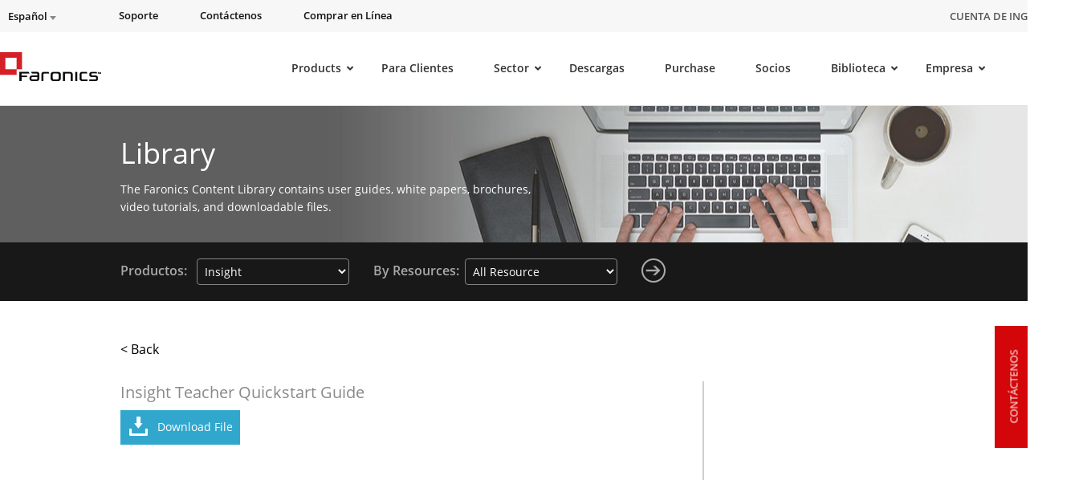

--- FILE ---
content_type: text/html; charset=UTF-8
request_url: https://www.faronics.com/es/document-library/document/teacher-quickstart-insight
body_size: 33155
content:
<style>
	#menu-item-145348{
		padding-top: 30px !important;
		padding-bottom: 6px !Important;
	}
	.star_div_en {
		position: absolute;
		margin-top: -38px !important;
		right: 130px;
	}
</style>
<!doctype html>
<!--[if lt IE 7]> <html class="no-js ie6" lang="en"xmlns:og="https://ogp.me/ns#" xmlns:article="https://ogp.me/ns/article#"> <![endif]-->
<!--[if IE 7]>    <html class="no-js ie7" lang="en"xmlns:og="https://ogp.me/ns#" xmlns:article="https://ogp.me/ns/article#"> <![endif]-->
<!--[if IE 8]>    <html class="no-js ie8" lang="en"xmlns:og="https://ogp.me/ns#" xmlns:article="https://ogp.me/ns/article#"> <![endif]-->
<!--[if gt IE 8]> <html class="no-js" lang="en"xmlns:og="https://ogp.me/ns#" xmlns:article="https://ogp.me/ns/article#"> <![endif]-->

<head>
	<meta charset="utf-8">

            <title>Insight Teacher Quickstart Guide - Faronics</title>
    
	<meta name="viewport" content="width=1200,initial-scale=1">
	<meta name=viewport content="width=device-width, initial-scale=1">
    <meta name="facebook-domain-verification" content="h3378nqggbdkhnitzulbnxjpsq834y" />
    <link rel="shortcut icon" href="/wp-content/themes/faronics/img/favicon.ico" type="image/x-icon" />
	<link rel="image_src" href="/wp-content/themes/faronics/img/favicon-fb.png" type="image/x-icon" />
	<link rel="apple-touch-icon" href="/wp-content/themes/faronics/img/favicon-touch.png" type="image/x-icon" />
	<link rel="apple-touch-icon" sizes="72x72" href="/wp-content/themes/faronics/img/favicon-ipad.png" type="image/x-icon" />
	<link rel="apple-touch-icon" sizes="114x114" href="/wp-content/themes/faronics/img/favicon-iphone4.png" type="image/x-icon" />
	<link rel="alternate" type="application/rss+xml" title="Faronics Feed" href="https://www.faronics.com/es/feed/">
<meta name="google-site-verification" content="uPaBWh73K_0d_D_m6HWbeMkJpZY--1pCLR8VgBtwohI" />
	<link rel="stylesheet" href="https://www.faronics.com/wp-content/themes/faronics/css/app.css?v=20240404">
<link rel="stylesheet" href="https://www.faronics.com/wp-content/themes/faronics/css/bootstrap-responsive.min.css?v=20171114"><link rel="stylesheet" href="https://www.faronics.com/wp-content/themes/faronics/css/new_style_main.css?v=20171466">
<link rel="stylesheet" href="https://www.faronics.com/wp-content/themes/faronics/css/webstyle.css?v=3243">
<link rel="stylesheet" href="https://www.faronics.com/wp-content/themes/faronics/css/deploy.css?v=103">
<link rel="stylesheet" href="https://www.faronics.com/wp-content/themes/faronics/css/new_style_martin.css?v=20171121">
<link rel="stylesheet" href="https://www.faronics.com/wp-content/themes/faronics/css/responsive.min.css?v=20171265">
<link rel="stylesheet" href="https://www.faronics.com/wp-content/themes/faronics/css/style.min.css?v=1">
<link rel="stylesheet" href="https://www.faronics.com/wp-content/themes/faronics/css/main-ubermenu.css?v=20171110">
    
    <!-- <script src="https://kit.fontawesome.com/e7ce012004.js" crossorigin="anonymous"></script> -->
    <link rel="stylesheet" href="https://cdnjs.cloudflare.com/ajax/libs/font-awesome/5.13.0/css/fontawesome.min.css" integrity="sha512-9NyfC2Lx+faLve4B168pWgTEHH3T50NBfVLF1aldvQxvwxjYdNNu7HQQKOehQW6r5v1r9QWDUe1BSFQPMbB5fw==" crossorigin="anonymous" referrerpolicy="no-referrer" />
    <link rel="stylesheet" href="https://cdnjs.cloudflare.com/ajax/libs/font-awesome/5.13.0/css/all.min.css" integrity="sha512-L7MWcK7FNPcwNqnLdZq86lTHYLdQqZaz5YcAgE+5cnGmlw8JT03QB2+oxL100UeB6RlzZLUxCGSS4/++mNZdxw==" crossorigin="anonymous" referrerpolicy="no-referrer" />
    <link rel="stylesheet" href="https://cdnjs.cloudflare.com/ajax/libs/font-awesome/5.13.0/css/v4-shims.min.css" integrity="sha512-D7Coa/NJEKVtLCV+AMHhFeT6ts33SgJYT1+1csURhPAJArycn9Dj5fVjIyB4x495XVtpTvfx1joleQuXM6N8UQ==" crossorigin="anonymous" referrerpolicy="no-referrer" />
	
<script src="/wp-content/themes/faronics/js/jquery-3.6.4.min.js"></script>
<script  src="/wp-content/themes/faronics/js/jquery.tools.min.js" async></script>
<script  src="/wp-content/themes/faronics/js/jquery.scrollUp.js" async></script>
<script  src="/wp-content/themes/faronics/js/jquery.cycle.all.js" async></script>
<!-- <script src="https://cdnjs.cloudflare.com/ajax/libs/fancybox/3.5.7/jquery.fancybox.min.js" integrity="sha512-uURl+ZXMBrF4AwGaWmEetzrd+J5/8NRkWAvJx5sbPSSuOb0bZLqf+tOzniObO00BjHa/dD7gub9oCGMLPQHtQA==" crossorigin="anonymous" referrerpolicy="no-referrer"></script> -->
<script  src="/wp-content/themes/faronics/js/jquery.fancybox.pack.js" ></script>
<script  src="/wp-content/themes/faronics/js/slick.min.js" ></script><meta name='robots' content='index, follow, max-image-preview:large, max-snippet:-1, max-video-preview:-1' />

	<!-- This site is optimized with the Yoast SEO Premium plugin v26.7 (Yoast SEO v26.8) - https://yoast.com/product/yoast-seo-premium-wordpress/ -->
	<link rel="canonical" href="https://www.faronics.com/es/document-library/document/teacher-quickstart-insight" />
	<meta property="og:locale" content="es_ES" />
	<meta property="og:type" content="article" />
	<meta property="og:title" content="Insight Teacher Quickstart Guide" />
	<meta property="og:url" content="https://www.faronics.com/es/document-library/document/teacher-quickstart-insight" />
	<meta property="og:site_name" content="Faronics" />
	<meta property="article:publisher" content="https://www.facebook.com/faronics" />
	<meta property="article:modified_time" content="2016-04-11T13:48:42+00:00" />
	<meta name="twitter:card" content="summary_large_image" />
	<meta name="twitter:site" content="@faronics" />
	<script type="application/ld+json" class="yoast-schema-graph">{"@context":"https://schema.org","@graph":[{"@type":"WebPage","@id":"https://www.faronics.com/es/document-library/document/teacher-quickstart-insight","url":"https://www.faronics.com/es/document-library/document/teacher-quickstart-insight","name":"Insight Teacher Quickstart Guide - Faronics","isPartOf":{"@id":"https://www.faronics.com/es#website"},"datePublished":"2012-03-15T10:24:36+00:00","dateModified":"2016-04-11T13:48:42+00:00","breadcrumb":{"@id":"https://www.faronics.com/es/document-library/document/teacher-quickstart-insight#breadcrumb"},"inLanguage":"es","potentialAction":[{"@type":"ReadAction","target":["https://www.faronics.com/es/document-library/document/teacher-quickstart-insight"]}]},{"@type":"BreadcrumbList","@id":"https://www.faronics.com/es/document-library/document/teacher-quickstart-insight#breadcrumb","itemListElement":[{"@type":"ListItem","position":1,"name":"Home","item":"https://www.faronics.com/es"},{"@type":"ListItem","position":2,"name":"Library","item":"https://www.faronics.com/es/document-library/document"},{"@type":"ListItem","position":3,"name":"Insight Teacher Quickstart Guide","item":"https://www.faronics.com/es/insight-teacher-quickstart-guide/"}]},{"@type":"WebSite","@id":"https://www.faronics.com/es#website","url":"https://www.faronics.com/es","name":"Faronics","description":"Creadores de Deep Freeze y de otras soluciones de Seguridad por Capas","publisher":{"@id":"https://www.faronics.com/es#organization"},"potentialAction":[{"@type":"SearchAction","target":{"@type":"EntryPoint","urlTemplate":"https://www.faronics.com/es?s={search_term_string}"},"query-input":{"@type":"PropertyValueSpecification","valueRequired":true,"valueName":"search_term_string"}}],"inLanguage":"es"},{"@type":"Organization","@id":"https://www.faronics.com/es#organization","name":"Faronics","url":"https://www.faronics.com/es","logo":{"@type":"ImageObject","inLanguage":"es","@id":"https://www.faronics.com/es#/schema/logo/image/","url":"https://www.faronics.com/assets/footer-faronics-logo.png","contentUrl":"https://www.faronics.com/assets/footer-faronics-logo.png","width":155,"height":44,"caption":"Faronics"},"image":{"@id":"https://www.faronics.com/es#/schema/logo/image/"},"sameAs":["https://www.facebook.com/faronics","https://x.com/faronics"]}]}</script>
	<!-- / Yoast SEO Premium plugin. -->


<link rel="alternate" title="oEmbed (JSON)" type="application/json+oembed" href="https://www.faronics.com/es/wp-json/oembed/1.0/embed?url=https%3A%2F%2Fwww.faronics.com%2Fes%2Fdocument-library%2Fdocument%2Fteacher-quickstart-insight" />
<link rel="alternate" title="oEmbed (XML)" type="text/xml+oembed" href="https://www.faronics.com/es/wp-json/oembed/1.0/embed?url=https%3A%2F%2Fwww.faronics.com%2Fes%2Fdocument-library%2Fdocument%2Fteacher-quickstart-insight&#038;format=xml" />
<style id='wp-img-auto-sizes-contain-inline-css' type='text/css'>
img:is([sizes=auto i],[sizes^="auto," i]){contain-intrinsic-size:3000px 1500px}
/*# sourceURL=wp-img-auto-sizes-contain-inline-css */
</style>
<style id='wp-emoji-styles-inline-css' type='text/css'>

	img.wp-smiley, img.emoji {
		display: inline !important;
		border: none !important;
		box-shadow: none !important;
		height: 1em !important;
		width: 1em !important;
		margin: 0 0.07em !important;
		vertical-align: -0.1em !important;
		background: none !important;
		padding: 0 !important;
	}
/*# sourceURL=wp-emoji-styles-inline-css */
</style>
<link rel='stylesheet' id='wp-block-library-css' href='https://www.faronics.com/wp-includes/css/dist/block-library/style.min.css?ver=6.9' type='text/css' media='all' />
<style id='global-styles-inline-css' type='text/css'>
:root{--wp--preset--aspect-ratio--square: 1;--wp--preset--aspect-ratio--4-3: 4/3;--wp--preset--aspect-ratio--3-4: 3/4;--wp--preset--aspect-ratio--3-2: 3/2;--wp--preset--aspect-ratio--2-3: 2/3;--wp--preset--aspect-ratio--16-9: 16/9;--wp--preset--aspect-ratio--9-16: 9/16;--wp--preset--color--black: #000000;--wp--preset--color--cyan-bluish-gray: #abb8c3;--wp--preset--color--white: #ffffff;--wp--preset--color--pale-pink: #f78da7;--wp--preset--color--vivid-red: #cf2e2e;--wp--preset--color--luminous-vivid-orange: #ff6900;--wp--preset--color--luminous-vivid-amber: #fcb900;--wp--preset--color--light-green-cyan: #7bdcb5;--wp--preset--color--vivid-green-cyan: #00d084;--wp--preset--color--pale-cyan-blue: #8ed1fc;--wp--preset--color--vivid-cyan-blue: #0693e3;--wp--preset--color--vivid-purple: #9b51e0;--wp--preset--gradient--vivid-cyan-blue-to-vivid-purple: linear-gradient(135deg,rgb(6,147,227) 0%,rgb(155,81,224) 100%);--wp--preset--gradient--light-green-cyan-to-vivid-green-cyan: linear-gradient(135deg,rgb(122,220,180) 0%,rgb(0,208,130) 100%);--wp--preset--gradient--luminous-vivid-amber-to-luminous-vivid-orange: linear-gradient(135deg,rgb(252,185,0) 0%,rgb(255,105,0) 100%);--wp--preset--gradient--luminous-vivid-orange-to-vivid-red: linear-gradient(135deg,rgb(255,105,0) 0%,rgb(207,46,46) 100%);--wp--preset--gradient--very-light-gray-to-cyan-bluish-gray: linear-gradient(135deg,rgb(238,238,238) 0%,rgb(169,184,195) 100%);--wp--preset--gradient--cool-to-warm-spectrum: linear-gradient(135deg,rgb(74,234,220) 0%,rgb(151,120,209) 20%,rgb(207,42,186) 40%,rgb(238,44,130) 60%,rgb(251,105,98) 80%,rgb(254,248,76) 100%);--wp--preset--gradient--blush-light-purple: linear-gradient(135deg,rgb(255,206,236) 0%,rgb(152,150,240) 100%);--wp--preset--gradient--blush-bordeaux: linear-gradient(135deg,rgb(254,205,165) 0%,rgb(254,45,45) 50%,rgb(107,0,62) 100%);--wp--preset--gradient--luminous-dusk: linear-gradient(135deg,rgb(255,203,112) 0%,rgb(199,81,192) 50%,rgb(65,88,208) 100%);--wp--preset--gradient--pale-ocean: linear-gradient(135deg,rgb(255,245,203) 0%,rgb(182,227,212) 50%,rgb(51,167,181) 100%);--wp--preset--gradient--electric-grass: linear-gradient(135deg,rgb(202,248,128) 0%,rgb(113,206,126) 100%);--wp--preset--gradient--midnight: linear-gradient(135deg,rgb(2,3,129) 0%,rgb(40,116,252) 100%);--wp--preset--font-size--small: 13px;--wp--preset--font-size--medium: 20px;--wp--preset--font-size--large: 36px;--wp--preset--font-size--x-large: 42px;--wp--preset--spacing--20: 0.44rem;--wp--preset--spacing--30: 0.67rem;--wp--preset--spacing--40: 1rem;--wp--preset--spacing--50: 1.5rem;--wp--preset--spacing--60: 2.25rem;--wp--preset--spacing--70: 3.38rem;--wp--preset--spacing--80: 5.06rem;--wp--preset--shadow--natural: 6px 6px 9px rgba(0, 0, 0, 0.2);--wp--preset--shadow--deep: 12px 12px 50px rgba(0, 0, 0, 0.4);--wp--preset--shadow--sharp: 6px 6px 0px rgba(0, 0, 0, 0.2);--wp--preset--shadow--outlined: 6px 6px 0px -3px rgb(255, 255, 255), 6px 6px rgb(0, 0, 0);--wp--preset--shadow--crisp: 6px 6px 0px rgb(0, 0, 0);}:where(.is-layout-flex){gap: 0.5em;}:where(.is-layout-grid){gap: 0.5em;}body .is-layout-flex{display: flex;}.is-layout-flex{flex-wrap: wrap;align-items: center;}.is-layout-flex > :is(*, div){margin: 0;}body .is-layout-grid{display: grid;}.is-layout-grid > :is(*, div){margin: 0;}:where(.wp-block-columns.is-layout-flex){gap: 2em;}:where(.wp-block-columns.is-layout-grid){gap: 2em;}:where(.wp-block-post-template.is-layout-flex){gap: 1.25em;}:where(.wp-block-post-template.is-layout-grid){gap: 1.25em;}.has-black-color{color: var(--wp--preset--color--black) !important;}.has-cyan-bluish-gray-color{color: var(--wp--preset--color--cyan-bluish-gray) !important;}.has-white-color{color: var(--wp--preset--color--white) !important;}.has-pale-pink-color{color: var(--wp--preset--color--pale-pink) !important;}.has-vivid-red-color{color: var(--wp--preset--color--vivid-red) !important;}.has-luminous-vivid-orange-color{color: var(--wp--preset--color--luminous-vivid-orange) !important;}.has-luminous-vivid-amber-color{color: var(--wp--preset--color--luminous-vivid-amber) !important;}.has-light-green-cyan-color{color: var(--wp--preset--color--light-green-cyan) !important;}.has-vivid-green-cyan-color{color: var(--wp--preset--color--vivid-green-cyan) !important;}.has-pale-cyan-blue-color{color: var(--wp--preset--color--pale-cyan-blue) !important;}.has-vivid-cyan-blue-color{color: var(--wp--preset--color--vivid-cyan-blue) !important;}.has-vivid-purple-color{color: var(--wp--preset--color--vivid-purple) !important;}.has-black-background-color{background-color: var(--wp--preset--color--black) !important;}.has-cyan-bluish-gray-background-color{background-color: var(--wp--preset--color--cyan-bluish-gray) !important;}.has-white-background-color{background-color: var(--wp--preset--color--white) !important;}.has-pale-pink-background-color{background-color: var(--wp--preset--color--pale-pink) !important;}.has-vivid-red-background-color{background-color: var(--wp--preset--color--vivid-red) !important;}.has-luminous-vivid-orange-background-color{background-color: var(--wp--preset--color--luminous-vivid-orange) !important;}.has-luminous-vivid-amber-background-color{background-color: var(--wp--preset--color--luminous-vivid-amber) !important;}.has-light-green-cyan-background-color{background-color: var(--wp--preset--color--light-green-cyan) !important;}.has-vivid-green-cyan-background-color{background-color: var(--wp--preset--color--vivid-green-cyan) !important;}.has-pale-cyan-blue-background-color{background-color: var(--wp--preset--color--pale-cyan-blue) !important;}.has-vivid-cyan-blue-background-color{background-color: var(--wp--preset--color--vivid-cyan-blue) !important;}.has-vivid-purple-background-color{background-color: var(--wp--preset--color--vivid-purple) !important;}.has-black-border-color{border-color: var(--wp--preset--color--black) !important;}.has-cyan-bluish-gray-border-color{border-color: var(--wp--preset--color--cyan-bluish-gray) !important;}.has-white-border-color{border-color: var(--wp--preset--color--white) !important;}.has-pale-pink-border-color{border-color: var(--wp--preset--color--pale-pink) !important;}.has-vivid-red-border-color{border-color: var(--wp--preset--color--vivid-red) !important;}.has-luminous-vivid-orange-border-color{border-color: var(--wp--preset--color--luminous-vivid-orange) !important;}.has-luminous-vivid-amber-border-color{border-color: var(--wp--preset--color--luminous-vivid-amber) !important;}.has-light-green-cyan-border-color{border-color: var(--wp--preset--color--light-green-cyan) !important;}.has-vivid-green-cyan-border-color{border-color: var(--wp--preset--color--vivid-green-cyan) !important;}.has-pale-cyan-blue-border-color{border-color: var(--wp--preset--color--pale-cyan-blue) !important;}.has-vivid-cyan-blue-border-color{border-color: var(--wp--preset--color--vivid-cyan-blue) !important;}.has-vivid-purple-border-color{border-color: var(--wp--preset--color--vivid-purple) !important;}.has-vivid-cyan-blue-to-vivid-purple-gradient-background{background: var(--wp--preset--gradient--vivid-cyan-blue-to-vivid-purple) !important;}.has-light-green-cyan-to-vivid-green-cyan-gradient-background{background: var(--wp--preset--gradient--light-green-cyan-to-vivid-green-cyan) !important;}.has-luminous-vivid-amber-to-luminous-vivid-orange-gradient-background{background: var(--wp--preset--gradient--luminous-vivid-amber-to-luminous-vivid-orange) !important;}.has-luminous-vivid-orange-to-vivid-red-gradient-background{background: var(--wp--preset--gradient--luminous-vivid-orange-to-vivid-red) !important;}.has-very-light-gray-to-cyan-bluish-gray-gradient-background{background: var(--wp--preset--gradient--very-light-gray-to-cyan-bluish-gray) !important;}.has-cool-to-warm-spectrum-gradient-background{background: var(--wp--preset--gradient--cool-to-warm-spectrum) !important;}.has-blush-light-purple-gradient-background{background: var(--wp--preset--gradient--blush-light-purple) !important;}.has-blush-bordeaux-gradient-background{background: var(--wp--preset--gradient--blush-bordeaux) !important;}.has-luminous-dusk-gradient-background{background: var(--wp--preset--gradient--luminous-dusk) !important;}.has-pale-ocean-gradient-background{background: var(--wp--preset--gradient--pale-ocean) !important;}.has-electric-grass-gradient-background{background: var(--wp--preset--gradient--electric-grass) !important;}.has-midnight-gradient-background{background: var(--wp--preset--gradient--midnight) !important;}.has-small-font-size{font-size: var(--wp--preset--font-size--small) !important;}.has-medium-font-size{font-size: var(--wp--preset--font-size--medium) !important;}.has-large-font-size{font-size: var(--wp--preset--font-size--large) !important;}.has-x-large-font-size{font-size: var(--wp--preset--font-size--x-large) !important;}
/*# sourceURL=global-styles-inline-css */
</style>

<style id='classic-theme-styles-inline-css' type='text/css'>
/*! This file is auto-generated */
.wp-block-button__link{color:#fff;background-color:#32373c;border-radius:9999px;box-shadow:none;text-decoration:none;padding:calc(.667em + 2px) calc(1.333em + 2px);font-size:1.125em}.wp-block-file__button{background:#32373c;color:#fff;text-decoration:none}
/*# sourceURL=/wp-includes/css/classic-themes.min.css */
</style>
<link rel='stylesheet' id='wp-pagenavi-css' href='https://www.faronics.com/wp-content/plugins/wp-pagenavi/pagenavi-css.css?ver=2.70' type='text/css' media='all' />
<link rel='stylesheet' id='ubermenu-css' href='https://www.faronics.com/wp-content/plugins/ubermenu/pro/assets/css/ubermenu.min.css?ver=3.8.5' type='text/css' media='all' />
<link rel='stylesheet' id='ubermenu-font-awesome-core-css' href='https://www.faronics.com/wp-content/plugins/ubermenu/assets/fontawesome/css/fontawesome.min.css?ver=6.9' type='text/css' media='all' />
<link rel='stylesheet' id='ubermenu-font-awesome-solid-css' href='https://www.faronics.com/wp-content/plugins/ubermenu/assets/fontawesome/css/solid.min.css?ver=6.9' type='text/css' media='all' />
<script type="text/javascript" id="wpml-cookie-js-extra">
/* <![CDATA[ */
var wpml_cookies = {"wp-wpml_current_language":{"value":"es","expires":1,"path":"/"}};
var wpml_cookies = {"wp-wpml_current_language":{"value":"es","expires":1,"path":"/"}};
//# sourceURL=wpml-cookie-js-extra
/* ]]> */
</script>
<script type="text/javascript" src="https://www.faronics.com/wp-content/plugins/sitepress-multilingual-cms/res/js/cookies/language-cookie.js?ver=486900" id="wpml-cookie-js" defer="defer" data-wp-strategy="defer"></script>
<script type="text/javascript" id="webtoffee-cookie-consent-js-extra">
/* <![CDATA[ */
var _wccConfig = {"_ipData":[],"_assetsURL":"https://www.faronics.com/wp-content/plugins/webtoffee-cookie-consent/lite/frontend/images/","_publicURL":"https://www.faronics.com","_categories":[{"name":"Necessary","slug":"necessary","isNecessary":true,"ccpaDoNotSell":true,"cookies":[{"cookieID":"PHPSESSID","domain":"www.faronics.com","provider":""},{"cookieID":"wt_consent","domain":"www.faronics.com","provider":""}],"active":true,"defaultConsent":{"gdpr":true,"ccpa":true},"foundNoCookieScript":false},{"name":"Functional","slug":"functional","isNecessary":false,"ccpaDoNotSell":true,"cookies":[{"cookieID":"wp-wpml_current_language","domain":"www.faronics.com","provider":"wp-content/plugins/sitepress-multilingual-cms/res/js"}],"active":true,"defaultConsent":{"gdpr":false,"ccpa":false},"foundNoCookieScript":false},{"name":"Analytics","slug":"analytics","isNecessary":false,"ccpaDoNotSell":true,"cookies":[],"active":true,"defaultConsent":{"gdpr":false,"ccpa":false},"foundNoCookieScript":false},{"name":"Performance","slug":"performance","isNecessary":false,"ccpaDoNotSell":true,"cookies":[],"active":true,"defaultConsent":{"gdpr":false,"ccpa":false},"foundNoCookieScript":false},{"name":"Advertisement","slug":"advertisement","isNecessary":false,"ccpaDoNotSell":true,"cookies":[],"active":true,"defaultConsent":{"gdpr":false,"ccpa":false},"foundNoCookieScript":false},{"name":"Others","slug":"others","isNecessary":false,"ccpaDoNotSell":true,"cookies":[{"cookieID":"gf_*","domain":".faronics.com","provider":"/wp-content/plugins/gravityforms/"}],"active":true,"defaultConsent":{"gdpr":false,"ccpa":false},"foundNoCookieScript":false}],"_activeLaw":"gdpr","_rootDomain":"","_block":"1","_showBanner":"1","_bannerConfig":{"GDPR":{"settings":{"type":"banner","position":"top","applicableLaw":"gdpr","preferenceCenter":"center","selectedRegion":"EU","consentExpiry":365,"shortcodes":[{"key":"wcc_readmore","content":"\u003Ca href=\"https://www.faronics.com/en-uk/cookie-policy/\" class=\"wcc-policy\" aria-label=\"Read our Cookie Policy\" target=\"_blank\" rel=\"noopener\" data-tag=\"readmore-button\"\u003ERead our Cookie Policy\u003C/a\u003E","tag":"readmore-button","status":true,"attributes":{"rel":"nofollow","target":"_blank"}},{"key":"wcc_show_desc","content":"\u003Cbutton class=\"wcc-show-desc-btn\" data-tag=\"show-desc-button\" aria-label=\"Show more\"\u003EShow more\u003C/button\u003E","tag":"show-desc-button","status":true,"attributes":[]},{"key":"wcc_hide_desc","content":"\u003Cbutton class=\"wcc-show-desc-btn\" data-tag=\"hide-desc-button\" aria-label=\"Show less\"\u003EShow less\u003C/button\u003E","tag":"hide-desc-button","status":true,"attributes":[]},{"key":"wcc_category_toggle_label","content":"[wcc_{{status}}_category_label] [wcc_preference_{{category_slug}}_title]","tag":"","status":true,"attributes":[]},{"key":"wcc_enable_category_label","content":"Enable","tag":"","status":true,"attributes":[]},{"key":"wcc_disable_category_label","content":"Disable","tag":"","status":true,"attributes":[]},{"key":"wcc_video_placeholder","content":"\u003Cdiv class=\"video-placeholder-normal\" data-tag=\"video-placeholder\" id=\"[UNIQUEID]\"\u003E\u003Cp class=\"video-placeholder-text-normal\" data-tag=\"placeholder-title\"\u003EPlease accept {category} cookies to access this content\u003C/p\u003E\u003C/div\u003E","tag":"","status":true,"attributes":[]},{"key":"wcc_enable_optout_label","content":"Enable","tag":"","status":true,"attributes":[]},{"key":"wcc_disable_optout_label","content":"Disable","tag":"","status":true,"attributes":[]},{"key":"wcc_optout_toggle_label","content":"[wcc_{{status}}_optout_label] [wcc_optout_option_title]","tag":"","status":true,"attributes":[]},{"key":"wcc_optout_option_title","content":"Do Not Sell or Share My Personal Information","tag":"","status":true,"attributes":[]},{"key":"wcc_optout_close_label","content":"Close","tag":"","status":true,"attributes":[]}],"bannerEnabled":true},"behaviours":{"reloadBannerOnAccept":true,"loadAnalyticsByDefault":false,"animations":{"onLoad":"animate","onHide":"sticky"}},"config":{"revisitConsent":{"status":false,"tag":"revisit-consent","position":"bottom-left","meta":{"url":"#"},"styles":[],"elements":{"title":{"type":"text","tag":"revisit-consent-title","status":true,"styles":{"color":"#0056a7"}}}},"preferenceCenter":{"toggle":{"status":true,"tag":"detail-category-toggle","type":"toggle","states":{"active":{"styles":{"background-color":"#000000"}},"inactive":{"styles":{"background-color":"#D0D5D2"}}}},"poweredBy":{"status":false,"tag":"detail-powered-by","styles":{"background-color":"#EDEDED","color":"#293C5B"}}},"categoryPreview":{"status":false,"toggle":{"status":true,"tag":"detail-category-preview-toggle","type":"toggle","states":{"active":{"styles":{"background-color":"#000000"}},"inactive":{"styles":{"background-color":"#D0D5D2"}}}}},"videoPlaceholder":{"status":true,"styles":{"background-color":"#000000","border-color":"#000000","color":"#ffffff"}},"readMore":{"status":true,"tag":"readmore-button","type":"link","meta":{"noFollow":true,"newTab":true},"styles":{"color":"#000000","background-color":"transparent","border-color":"transparent"}},"auditTable":{"status":true},"optOption":{"status":true,"toggle":{"status":true,"tag":"optout-option-toggle","type":"toggle","states":{"active":{"styles":{"background-color":"#000000"}},"inactive":{"styles":{"background-color":"#FFFFFF"}}}},"gpcOption":false}}}},"_version":"3.5.0","_logConsent":"1","_tags":[{"tag":"accept-button","styles":{"color":"#FFFFFF","background-color":"#7DAF3B","border-color":"#7DAF3B"}},{"tag":"reject-button","styles":{"color":"#000000","background-color":"transparent","border-color":"#000000"}},{"tag":"settings-button","styles":{"color":"#000000","background-color":"transparent","border-color":"#000000"}},{"tag":"readmore-button","styles":{"color":"#000000","background-color":"transparent","border-color":"transparent"}},{"tag":"donotsell-button","styles":{"color":"#1863dc","background-color":"transparent","border-color":"transparent"}},{"tag":"accept-button","styles":{"color":"#FFFFFF","background-color":"#7DAF3B","border-color":"#7DAF3B"}},{"tag":"revisit-consent","styles":[]},{"tag":"detail-category-always-enabled","styles":{"color":"#008000"}}],"_rtl":"","_lawSelected":["GDPR"],"_restApiUrl":"https://directory.cookieyes.com/api/v1/ip","_renewConsent":"","_restrictToCA":"","_customEvents":"","_ccpaAllowedRegions":[],"_gdprAllowedRegions":[],"_closeButtonAction":"reject","_ssl":"1","_providersToBlock":[{"re":"wp-content/plugins/sitepress-multilingual-cms/res/js","categories":["functional"]},{"re":"/wp-content/plugins/gravityforms/","categories":["others"]}]};
var _wccStyles = {"css":{"GDPR":".wcc-overlay{background: #000000; opacity: 0.4; position: fixed; top: 0; left: 0; width: 100%; height: 100%; z-index: 99999999;}.wcc-hide{display: none;}.wcc-btn-revisit-wrapper{display: flex; padding: 6px; border-radius: 8px; opacity: 0px; background-color:#ffffff; box-shadow: 0px 3px 10px 0px #798da04d;  align-items: center; justify-content: center; position: fixed; z-index: 999999; cursor: pointer;}.wcc-revisit-bottom-left{bottom: 15px; left: 15px;}.wcc-revisit-bottom-right{bottom: 15px; right: 15px;}.wcc-btn-revisit-wrapper .wcc-btn-revisit{display: flex; align-items: center; justify-content: center; background: none; border: none; cursor: pointer; position: relative; margin: 0; padding: 0;}.wcc-btn-revisit-wrapper .wcc-btn-revisit img{max-width: fit-content; margin: 0; } .wcc-btn-revisit-wrapper .wcc-revisit-help-text{font-size:14px; margin-left:4px; display:none;}.wcc-btn-revisit-wrapper:hover .wcc-revisit-help-text, .wcc-btn-revisit-wrapper:focus-within .wcc-revisit-help-text { display: block;}.wcc-revisit-hide{display: none;}.wcc-preference-btn:hover{cursor:pointer; text-decoration:underline;}.wcc-cookie-audit-table { font-family: inherit; border-collapse: collapse; width: 100%;} .wcc-cookie-audit-table th, .wcc-cookie-audit-table td {text-align: left; padding: 10px; font-size: 12px; color: #000000; word-break: normal; background-color: #d9dfe7; border: 1px solid #cbced6;} .wcc-cookie-audit-table tr:nth-child(2n + 1) td { background: #f1f5fa; }.wcc-consent-container{position: fixed; width: 100%; box-sizing: border-box; z-index: 9999999;}.wcc-consent-container .wcc-consent-bar{background: #ffffff; border: 1px solid; padding: 16.5px 24px; box-shadow: 0 -1px 10px 0 #acabab4d;}.wcc-banner-bottom{bottom: 0; left: 0;}.wcc-banner-top{top: 0; left: 0;}.wcc-custom-brand-logo-wrapper .wcc-custom-brand-logo{width: 100px; height: auto; margin: 0 0 12px 0;}.wcc-notice .wcc-title{color: #212121; font-weight: 700; font-size: 18px; line-height: 24px; margin: 0 0 12px 0;}.wcc-notice-group{display: flex; justify-content: space-between; align-items: center; font-size: 14px; line-height: 24px; font-weight: 400;}.wcc-notice-des *,.wcc-preference-content-wrapper *,.wcc-accordion-header-des *,.wcc-gpc-wrapper .wcc-gpc-desc *{font-size: 14px;}.wcc-notice-des{color: #212121; font-size: 14px; line-height: 24px; font-weight: 400;}.wcc-notice-des img{height: 25px; width: 25px;}.wcc-consent-bar .wcc-notice-des p,.wcc-gpc-wrapper .wcc-gpc-desc p,.wcc-preference-body-wrapper .wcc-preference-content-wrapper p,.wcc-accordion-header-wrapper .wcc-accordion-header-des p,.wcc-cookie-des-table li div:last-child p{color: inherit; margin-top: 0;}.wcc-notice-des P:last-child,.wcc-preference-content-wrapper p:last-child,.wcc-cookie-des-table li div:last-child p:last-child,.wcc-gpc-wrapper .wcc-gpc-desc p:last-child{margin-bottom: 0;}.wcc-notice-des a.wcc-policy,.wcc-notice-des button.wcc-policy{font-size: 14px; color: #1863dc; white-space: nowrap; cursor: pointer; background: transparent; border: 1px solid; text-decoration: underline;}.wcc-notice-des button.wcc-policy{padding: 0;}.wcc-notice-des a.wcc-policy:focus-visible,.wcc-notice-des button.wcc-policy:focus-visible,.wcc-preference-content-wrapper .wcc-show-desc-btn:focus-visible,.wcc-accordion-header .wcc-accordion-btn:focus-visible,.wcc-preference-header .wcc-btn-close:focus-visible,.wcc-switch input[type=\"checkbox\"]:focus-visible,.wcc-footer-wrapper a:focus-visible,.wcc-btn:focus-visible{outline: 2px solid #1863dc; outline-offset: 2px;}.wcc-btn:focus:not(:focus-visible),.wcc-accordion-header .wcc-accordion-btn:focus:not(:focus-visible),.wcc-preference-content-wrapper .wcc-show-desc-btn:focus:not(:focus-visible),.wcc-btn-revisit-wrapper .wcc-btn-revisit:focus:not(:focus-visible),.wcc-preference-header .wcc-btn-close:focus:not(:focus-visible),.wcc-consent-bar .wcc-banner-btn-close:focus:not(:focus-visible){outline: 0;}button.wcc-show-desc-btn:not(:hover):not(:active){color: #1863dc; background: transparent;}button.wcc-accordion-btn:not(:hover):not(:active),button.wcc-banner-btn-close:not(:hover):not(:active),button.wcc-btn-close:not(:hover):not(:active),button.wcc-btn-revisit:not(:hover):not(:active){background: transparent;}.wcc-consent-bar button:hover,.wcc-modal.wcc-modal-open button:hover,.wcc-consent-bar button:focus,.wcc-modal.wcc-modal-open button:focus{text-decoration: none;}.wcc-notice-btn-wrapper{display: flex; justify-content: center; align-items: center; margin-left: 15px;}.wcc-notice-btn-wrapper .wcc-btn{text-shadow: none; box-shadow: none;}.wcc-btn{font-size: 14px; font-family: inherit; line-height: 24px; padding: 8px 27px; font-weight: 500; margin: 0 8px 0 0; border-radius: 2px; white-space: nowrap; cursor: pointer; text-align: center; text-transform: none; min-height: 0;}.wcc-btn:hover{opacity: 0.8;}.wcc-btn-customize{color: #1863dc; background: transparent; border: 2px solid #1863dc;}.wcc-btn-reject{color: #1863dc; background: transparent; border: 2px solid #1863dc;}.wcc-btn-accept{background: #1863dc; color: #ffffff; border: 2px solid #1863dc;}.wcc-btn:last-child{margin-right: 0;}@media (max-width: 768px){.wcc-notice-group{display: block;}.wcc-notice-btn-wrapper{margin-left: 0;}.wcc-notice-btn-wrapper .wcc-btn{flex: auto; max-width: 100%; margin-top: 10px; white-space: unset;}}@media (max-width: 576px){.wcc-notice-btn-wrapper{flex-direction: column;}.wcc-custom-brand-logo-wrapper, .wcc-notice .wcc-title, .wcc-notice-des, .wcc-notice-btn-wrapper{padding: 0 28px;}.wcc-consent-container .wcc-consent-bar{padding: 16.5px 0;}.wcc-notice-des{max-height: 40vh; overflow-y: scroll;}.wcc-notice-btn-wrapper .wcc-btn{width: 100%; padding: 8px; margin-right: 0;}.wcc-notice-btn-wrapper .wcc-btn-accept{order: 1;}.wcc-notice-btn-wrapper .wcc-btn-reject{order: 3;}.wcc-notice-btn-wrapper .wcc-btn-customize{order: 2;}}@media (max-width: 425px){.wcc-custom-brand-logo-wrapper, .wcc-notice .wcc-title, .wcc-notice-des, .wcc-notice-btn-wrapper{padding: 0 24px;}.wcc-notice-btn-wrapper{flex-direction: column;}.wcc-btn{width: 100%; margin: 10px 0 0 0;}.wcc-notice-btn-wrapper .wcc-btn-customize{order: 2;}.wcc-notice-btn-wrapper .wcc-btn-reject{order: 3;}.wcc-notice-btn-wrapper .wcc-btn-accept{order: 1; margin-top: 16px;}}@media (max-width: 352px){.wcc-notice .wcc-title{font-size: 16px;}.wcc-notice-des *{font-size: 12px;}.wcc-notice-des, .wcc-btn{font-size: 12px;}}.wcc-modal.wcc-modal-open{display: flex; visibility: visible; -webkit-transform: translate(-50%, -50%); -moz-transform: translate(-50%, -50%); -ms-transform: translate(-50%, -50%); -o-transform: translate(-50%, -50%); transform: translate(-50%, -50%); top: 50%; left: 50%; transition: all 1s ease;}.wcc-modal{box-shadow: 0 32px 68px rgba(0, 0, 0, 0.3); margin: 0 auto; position: fixed; max-width: 100%; background: #ffffff; top: 50%; box-sizing: border-box; border-radius: 6px; z-index: 999999999; color: #212121; -webkit-transform: translate(-50%, 100%); -moz-transform: translate(-50%, 100%); -ms-transform: translate(-50%, 100%); -o-transform: translate(-50%, 100%); transform: translate(-50%, 100%); visibility: hidden; transition: all 0s ease;}.wcc-preference-center{max-height: 79vh; overflow: hidden; width: 845px; overflow: hidden; flex: 1 1 0; display: flex; flex-direction: column; border-radius: 6px;}.wcc-preference-header{display: flex; align-items: center; justify-content: space-between; padding: 22px 24px; border-bottom: 1px solid;}.wcc-preference-header .wcc-preference-title{font-size: 18px; font-weight: 700; line-height: 24px;}.wcc-google-privacy-url a {text-decoration:none;color: #1863dc;cursor:pointer;} .wcc-preference-header .wcc-btn-close{margin: 0; cursor: pointer; vertical-align: middle; padding: 0; background: none; border: none; width: auto; height: auto; min-height: 0; line-height: 0; text-shadow: none; box-shadow: none;}.wcc-preference-header .wcc-btn-close img{margin: 0; height: 10px; width: 10px;}.wcc-preference-body-wrapper{padding: 0 24px; flex: 1; overflow: auto; box-sizing: border-box;}.wcc-preference-content-wrapper,.wcc-gpc-wrapper .wcc-gpc-desc,.wcc-google-privacy-policy{font-size: 14px; line-height: 24px; font-weight: 400; padding: 12px 0;}.wcc-preference-content-wrapper{border-bottom: 1px solid;}.wcc-preference-content-wrapper img{height: 25px; width: 25px;}.wcc-preference-content-wrapper .wcc-show-desc-btn{font-size: 14px; font-family: inherit; color: #1863dc; text-decoration: none; line-height: 24px; padding: 0; margin: 0; white-space: nowrap; cursor: pointer; background: transparent; border-color: transparent; text-transform: none; min-height: 0; text-shadow: none; box-shadow: none;}.wcc-accordion-wrapper{margin-bottom: 10px;}.wcc-accordion{border-bottom: 1px solid;}.wcc-accordion:last-child{border-bottom: none;}.wcc-accordion .wcc-accordion-item{display: flex; margin-top: 10px;}.wcc-accordion .wcc-accordion-body{display: none;}.wcc-accordion.wcc-accordion-active .wcc-accordion-body{display: block; padding: 0 22px; margin-bottom: 16px;}.wcc-accordion-header-wrapper{cursor: pointer; width: 100%;}.wcc-accordion-item .wcc-accordion-header{display: flex; justify-content: space-between; align-items: center;}.wcc-accordion-header .wcc-accordion-btn{font-size: 16px; font-family: inherit; color: #212121; line-height: 24px; background: none; border: none; font-weight: 700; padding: 0; margin: 0; cursor: pointer; text-transform: none; min-height: 0; text-shadow: none; box-shadow: none;}.wcc-accordion-header .wcc-always-active{color: #008000; font-weight: 600; line-height: 24px; font-size: 14px;}.wcc-accordion-header-des{font-size: 14px; line-height: 24px; margin: 10px 0 16px 0;}.wcc-accordion-chevron{margin-right: 22px; position: relative; cursor: pointer;}.wcc-accordion-chevron-hide{display: none;}.wcc-accordion .wcc-accordion-chevron i::before{content: \"\"; position: absolute; border-right: 1.4px solid; border-bottom: 1.4px solid; border-color: inherit; height: 6px; width: 6px; -webkit-transform: rotate(-45deg); -moz-transform: rotate(-45deg); -ms-transform: rotate(-45deg); -o-transform: rotate(-45deg); transform: rotate(-45deg); transition: all 0.2s ease-in-out; top: 8px;}.wcc-accordion.wcc-accordion-active .wcc-accordion-chevron i::before{-webkit-transform: rotate(45deg); -moz-transform: rotate(45deg); -ms-transform: rotate(45deg); -o-transform: rotate(45deg); transform: rotate(45deg);}.wcc-audit-table{background: #f4f4f4; border-radius: 6px;}.wcc-audit-table .wcc-empty-cookies-text{color: inherit; font-size: 12px; line-height: 24px; margin: 0; padding: 10px;}.wcc-audit-table .wcc-cookie-des-table{font-size: 12px; line-height: 24px; font-weight: normal; padding: 15px 10px; border-bottom: 1px solid; border-bottom-color: inherit; margin: 0;}.wcc-audit-table .wcc-cookie-des-table:last-child{border-bottom: none;}.wcc-audit-table .wcc-cookie-des-table li{list-style-type: none; display: flex; padding: 3px 0;}.wcc-audit-table .wcc-cookie-des-table li:first-child{padding-top: 0;}.wcc-cookie-des-table li div:first-child{width: 100px; font-weight: 600; word-break: break-word; word-wrap: break-word;}.wcc-cookie-des-table li div:last-child{flex: 1; word-break: break-word; word-wrap: break-word; margin-left: 8px;}.wcc-footer-shadow{display: block; width: 100%; height: 40px; background: linear-gradient(180deg, rgba(255, 255, 255, 0) 0%, #ffffff 100%); position: absolute; bottom: calc(100% - 1px);}.wcc-footer-wrapper{position: relative;}.wcc-prefrence-btn-wrapper{display: flex; flex-wrap: wrap; align-items: center; justify-content: center; padding: 22px 24px; border-top: 1px solid;}.wcc-prefrence-btn-wrapper .wcc-btn{flex: auto; max-width: 100%; text-shadow: none; box-shadow: none;}.wcc-btn-preferences{color: #1863dc; background: transparent; border: 2px solid #1863dc;}.wcc-preference-header,.wcc-preference-body-wrapper,.wcc-preference-content-wrapper,.wcc-accordion-wrapper,.wcc-accordion,.wcc-accordion-wrapper,.wcc-footer-wrapper,.wcc-prefrence-btn-wrapper{border-color: inherit;}@media (max-width: 845px){.wcc-modal{max-width: calc(100% - 16px);}}@media (max-width: 576px){.wcc-modal{max-width: 100%;}.wcc-preference-center{max-height: 100vh;}.wcc-prefrence-btn-wrapper{flex-direction: column;}.wcc-accordion.wcc-accordion-active .wcc-accordion-body{padding-right: 0;}.wcc-prefrence-btn-wrapper .wcc-btn{width: 100%; margin: 10px 0 0 0;}.wcc-prefrence-btn-wrapper .wcc-btn-reject{order: 3;}.wcc-prefrence-btn-wrapper .wcc-btn-accept{order: 1; margin-top: 0;}.wcc-prefrence-btn-wrapper .wcc-btn-preferences{order: 2;}}@media (max-width: 425px){.wcc-accordion-chevron{margin-right: 15px;}.wcc-notice-btn-wrapper{margin-top: 0;}.wcc-accordion.wcc-accordion-active .wcc-accordion-body{padding: 0 15px;}}@media (max-width: 352px){.wcc-preference-header .wcc-preference-title{font-size: 16px;}.wcc-preference-header{padding: 16px 24px;}.wcc-preference-content-wrapper *, .wcc-accordion-header-des *{font-size: 12px;}.wcc-preference-content-wrapper, .wcc-preference-content-wrapper .wcc-show-more, .wcc-accordion-header .wcc-always-active, .wcc-accordion-header-des, .wcc-preference-content-wrapper .wcc-show-desc-btn, .wcc-notice-des a.wcc-policy{font-size: 12px;}.wcc-accordion-header .wcc-accordion-btn{font-size: 14px;}}.wcc-switch{display: flex;}.wcc-switch input[type=\"checkbox\"]{position: relative; width: 44px; height: 24px; margin: 0; background: #d0d5d2; -webkit-appearance: none; border-radius: 50px; cursor: pointer; outline: 0; border: none; top: 0;}.wcc-switch input[type=\"checkbox\"]:checked{background: #1863dc;}.wcc-switch input[type=\"checkbox\"]:before{position: absolute; content: \"\"; height: 20px; width: 20px; left: 2px; bottom: 2px; border-radius: 50%; background-color: white; -webkit-transition: 0.4s; transition: 0.4s; margin: 0;}.wcc-switch input[type=\"checkbox\"]:after{display: none;}.wcc-switch input[type=\"checkbox\"]:checked:before{-webkit-transform: translateX(20px); -ms-transform: translateX(20px); transform: translateX(20px);}@media (max-width: 425px){.wcc-switch input[type=\"checkbox\"]{width: 38px; height: 21px;}.wcc-switch input[type=\"checkbox\"]:before{height: 17px; width: 17px;}.wcc-switch input[type=\"checkbox\"]:checked:before{-webkit-transform: translateX(17px); -ms-transform: translateX(17px); transform: translateX(17px);}}.wcc-consent-bar .wcc-banner-btn-close{position: absolute; right: 14px; top: 14px; background: none; border: none; cursor: pointer; padding: 0; margin: 0; min-height: 0; line-height: 0; height: auto; width: auto; text-shadow: none; box-shadow: none;}.wcc-consent-bar .wcc-banner-btn-close img{height: 10px; width: 10px; margin: 0;}.wcc-notice-btn-wrapper .wcc-btn-do-not-sell{font-size: 14px; line-height: 24px; padding: 6px 0; margin: 0; font-weight: 500; background: none; border-radius: 2px; border: none; white-space: nowrap; cursor: pointer; text-align: left; color: #1863dc; background: transparent; border-color: transparent; box-shadow: none; text-shadow: none;}.wcc-consent-bar .wcc-banner-btn-close:focus-visible,.wcc-notice-btn-wrapper .wcc-btn-do-not-sell:focus-visible,.wcc-opt-out-btn-wrapper .wcc-btn:focus-visible,.wcc-opt-out-checkbox-wrapper input[type=\"checkbox\"].wcc-opt-out-checkbox:focus-visible{outline: 2px solid #1863dc; outline-offset: 2px;}@media (max-width: 768px){.wcc-notice-btn-wrapper{margin-left: 0; margin-top: 10px; justify-content: left;}.wcc-notice-btn-wrapper .wcc-btn-do-not-sell{padding: 0;}}@media (max-width: 352px){.wcc-notice-btn-wrapper .wcc-btn-do-not-sell, .wcc-notice-des a.wcc-policy{font-size: 12px;}}.wcc-opt-out-wrapper{padding: 12px 0;}.wcc-opt-out-wrapper .wcc-opt-out-checkbox-wrapper{display: flex; align-items: center;}.wcc-opt-out-checkbox-wrapper .wcc-opt-out-checkbox-label{font-size: 16px; font-weight: 700; line-height: 24px; margin: 0 0 0 12px; cursor: pointer;}.wcc-opt-out-checkbox-wrapper input[type=\"checkbox\"].wcc-opt-out-checkbox{background-color: #ffffff; border: 1px solid black; width: 20px; height: 18.5px; margin: 0; -webkit-appearance: none; position: relative; display: flex; align-items: center; justify-content: center; border-radius: 2px; cursor: pointer;}.wcc-opt-out-checkbox-wrapper input[type=\"checkbox\"].wcc-opt-out-checkbox:checked{background-color: #1863dc; border: none;}.wcc-opt-out-checkbox-wrapper input[type=\"checkbox\"].wcc-opt-out-checkbox:checked::after{left: 6px; bottom: 4px; width: 7px; height: 13px; border: solid #ffffff; border-width: 0 3px 3px 0; border-radius: 2px; -webkit-transform: rotate(45deg); -ms-transform: rotate(45deg); transform: rotate(45deg); content: \"\"; position: absolute; box-sizing: border-box;}.wcc-opt-out-checkbox-wrapper.wcc-disabled .wcc-opt-out-checkbox-label,.wcc-opt-out-checkbox-wrapper.wcc-disabled input[type=\"checkbox\"].wcc-opt-out-checkbox{cursor: no-drop;}.wcc-gpc-wrapper{margin: 0 0 0 32px;}.wcc-footer-wrapper .wcc-opt-out-btn-wrapper{display: flex; flex-wrap: wrap; align-items: center; justify-content: center; padding: 22px 24px;}.wcc-opt-out-btn-wrapper .wcc-btn{flex: auto; max-width: 100%; text-shadow: none; box-shadow: none;}.wcc-opt-out-btn-wrapper .wcc-btn-cancel{border: 1px solid #dedfe0; background: transparent; color: #858585;}.wcc-opt-out-btn-wrapper .wcc-btn-confirm{background: #1863dc; color: #ffffff; border: 1px solid #1863dc;}@media (max-width: 352px){.wcc-opt-out-checkbox-wrapper .wcc-opt-out-checkbox-label{font-size: 14px;}.wcc-gpc-wrapper .wcc-gpc-desc, .wcc-gpc-wrapper .wcc-gpc-desc *{font-size: 12px;}.wcc-opt-out-checkbox-wrapper input[type=\"checkbox\"].wcc-opt-out-checkbox{width: 16px; height: 16px;}.wcc-opt-out-checkbox-wrapper input[type=\"checkbox\"].wcc-opt-out-checkbox:checked::after{left: 5px; bottom: 4px; width: 3px; height: 9px;}.wcc-gpc-wrapper{margin: 0 0 0 28px;}}.video-placeholder-youtube{background-size: 100% 100%; background-position: center; background-repeat: no-repeat; background-color: #b2b0b059; position: relative; display: flex; align-items: center; justify-content: center; max-width: 100%;}.video-placeholder-text-youtube{text-align: center; align-items: center; padding: 10px 16px; background-color: #000000cc; color: #ffffff; border: 1px solid; border-radius: 2px; cursor: pointer;}.video-placeholder-text-youtube:hover{text-decoration:underline;}.video-placeholder-normal{background-image: url(\"/wp-content/plugins/webtoffee-cookie-consent/lite/frontend/images/placeholder.svg\"); background-size: 80px; background-position: center; background-repeat: no-repeat; background-color: #b2b0b059; position: relative; display: flex; align-items: flex-end; justify-content: center; max-width: 100%;}.video-placeholder-text-normal{align-items: center; padding: 10px 16px; text-align: center; border: 1px solid; border-radius: 2px; cursor: pointer;}.wcc-rtl{direction: rtl; text-align: right;}.wcc-rtl .wcc-banner-btn-close{left: 9px; right: auto;}.wcc-rtl .wcc-notice-btn-wrapper .wcc-btn:last-child{margin-right: 8px;}.wcc-rtl .wcc-notice-btn-wrapper .wcc-btn:first-child{margin-right: 0;}.wcc-rtl .wcc-notice-btn-wrapper{margin-left: 0; margin-right: 15px;}.wcc-rtl .wcc-prefrence-btn-wrapper .wcc-btn{margin-right: 8px;}.wcc-rtl .wcc-prefrence-btn-wrapper .wcc-btn:first-child{margin-right: 0;}.wcc-rtl .wcc-accordion .wcc-accordion-chevron i::before{border: none; border-left: 1.4px solid; border-top: 1.4px solid; left: 12px;}.wcc-rtl .wcc-accordion.wcc-accordion-active .wcc-accordion-chevron i::before{-webkit-transform: rotate(-135deg); -moz-transform: rotate(-135deg); -ms-transform: rotate(-135deg); -o-transform: rotate(-135deg); transform: rotate(-135deg);}@media (max-width: 768px){.wcc-rtl .wcc-notice-btn-wrapper{margin-right: 0;}}@media (max-width: 576px){.wcc-rtl .wcc-notice-btn-wrapper .wcc-btn:last-child{margin-right: 0;}.wcc-rtl .wcc-prefrence-btn-wrapper .wcc-btn{margin-right: 0;}.wcc-rtl .wcc-accordion.wcc-accordion-active .wcc-accordion-body{padding: 0 22px 0 0;}}@media (max-width: 425px){.wcc-rtl .wcc-accordion.wcc-accordion-active .wcc-accordion-body{padding: 0 15px 0 0;}}@media (max-width: 440px){.wcc-consent-bar .wcc-banner-btn-close,.wcc-preference-header .wcc-btn-close{padding: 17px;}.wcc-consent-bar .wcc-banner-btn-close {right: 2px; top: 6px; } .wcc-preference-header{padding: 12px 0 12px 24px;}} @media (min-width: 768px) and (max-width: 1024px) {.wcc-consent-bar .wcc-banner-btn-close,.wcc-preference-header .wcc-btn-close{padding: 17px;}.wcc-consent-bar .wcc-banner-btn-close {right: 2px; top: 6px; } .wcc-preference-header{padding: 12px 0 12px 24px;}}.wcc-rtl .wcc-opt-out-btn-wrapper .wcc-btn{margin-right: 12px;}.wcc-rtl .wcc-opt-out-btn-wrapper .wcc-btn:first-child{margin-right: 0;}.wcc-rtl .wcc-opt-out-checkbox-wrapper .wcc-opt-out-checkbox-label{margin: 0 12px 0 0;}@media (max-height: 480px) {.wcc-consent-container {max-height: 100vh; overflow-y: scroll;} .wcc-notice-des { max-height: unset; overflow-y: unset; } .wcc-preference-center { height: 100vh; overflow: auto; } .wcc-preference-center .wcc-preference-body-wrapper { overflow: unset; } }"}};
var _wccApi = {"base":"https://www.faronics.com/es/wp-json/wcc/v1/","nonce":"91ace34d9b"};
//# sourceURL=webtoffee-cookie-consent-js-extra
/* ]]> */
</script>
<script type="text/javascript" src="https://www.faronics.com/wp-content/plugins/webtoffee-cookie-consent/lite/frontend/js/script.min.js?ver=3.5.0" id="webtoffee-cookie-consent-js"></script>
<script type="text/javascript" src="https://www.faronics.com/wp-includes/js/jquery/jquery.min.js?ver=3.7.1" id="jquery-core-js"></script>
<script type="text/javascript" src="https://www.faronics.com/wp-includes/js/jquery/jquery-migrate.min.js?ver=3.4.1" id="jquery-migrate-js"></script>
<script type="text/javascript" src="https://www.faronics.com/wp-content/themes/faronics/js/scripts.downloads.js?ver=6.9" id="custom_script-js"></script>
<link rel="https://api.w.org/" href="https://www.faronics.com/es/wp-json/" /><meta name="generator" content="WPML ver:4.8.6 stt:122,2,128,8,6,56,88,4;" />
<style id="ubermenu-custom-generated-css">
/** UberMenu Custom Menu Styles (Customizer) **/
/* main */
 .ubermenu-main.ubermenu-transition-fade .ubermenu-item .ubermenu-submenu-drop { margin-top:0; }


/** UberMenu Custom Menu Item Styles (Menu Item Settings) **/
/* 111584 */ .ubermenu .ubermenu-submenu.ubermenu-submenu-id-111584 { width:962px; min-width:962px; }
/* 111675 */ .ubermenu .ubermenu-item.ubermenu-item-111675 > .ubermenu-target { color:#ffffff; }
             .ubermenu .ubermenu-item.ubermenu-item-111675.ubermenu-active > .ubermenu-target, .ubermenu .ubermenu-item.ubermenu-item-111675:hover > .ubermenu-target, .ubermenu .ubermenu-submenu .ubermenu-item.ubermenu-item-111675.ubermenu-active > .ubermenu-target, .ubermenu .ubermenu-submenu .ubermenu-item.ubermenu-item-111675:hover > .ubermenu-target { color:#ffffff; }
/* 111581 */ .ubermenu .ubermenu-item-111581 > .ubermenu-target.ubermenu-item-layout-image_left > .ubermenu-target-text { padding-left:516px; }
/* 111555 */ .ubermenu .ubermenu-submenu.ubermenu-submenu-id-111555 { width:962px; min-width:962px; }
/* 85817 */  .ubermenu .ubermenu-submenu.ubermenu-submenu-id-85817 { width:980px; min-width:980px; }
/* 111811 */ .ubermenu .ubermenu-submenu.ubermenu-submenu-id-111811 { width:962px; min-width:962px; }
/* 115371 */ .ubermenu .ubermenu-submenu.ubermenu-submenu-id-115371 { width:980px; min-width:980px; }
/* 115422 */ .ubermenu .ubermenu-submenu.ubermenu-submenu-id-115422 { width:980px; min-width:980px; }
/* 115434 */ .ubermenu .ubermenu-submenu.ubermenu-submenu-id-115434 { width:980px; min-width:980px; }
/* 115743 */ .ubermenu .ubermenu-submenu.ubermenu-submenu-id-115743 { width:980px; min-width:980px; }
/* 115790 */ .ubermenu .ubermenu-submenu.ubermenu-submenu-id-115790 { width:980px; min-width:980px; }
             .ubermenu .ubermenu-item.ubermenu-item-115790 > .ubermenu-target { color:#ffffff; }
/* 115781 */ .ubermenu .ubermenu-submenu.ubermenu-submenu-id-115781 { width:980px; min-width:980px; }
/* 115803 */ .ubermenu .ubermenu-submenu.ubermenu-submenu-id-115803 { width:980px; min-width:980px; }
/* 115508 */ .ubermenu .ubermenu-submenu.ubermenu-submenu-id-115508 { width:962px; min-width:962px; }
/* 115556 */ .ubermenu .ubermenu-submenu.ubermenu-submenu-id-115556 { width:980px; min-width:980px; }
/* 115546 */ .ubermenu .ubermenu-submenu.ubermenu-submenu-id-115546 { width:962px; min-width:962px; }
/* 115578 */ .ubermenu .ubermenu-submenu.ubermenu-submenu-id-115578 { width:980px; min-width:980px; }
/* 115621 */ .ubermenu .ubermenu-submenu.ubermenu-submenu-id-115621 { width:962px; min-width:962px; }
/* 115663 */ .ubermenu .ubermenu-submenu.ubermenu-submenu-id-115663 { width:980px; min-width:980px; }
/* 115652 */ .ubermenu .ubermenu-submenu.ubermenu-submenu-id-115652 { width:980px; min-width:980px; }
/* 115676 */ .ubermenu .ubermenu-submenu.ubermenu-submenu-id-115676 { width:980px; min-width:980px; }
/* 115808 */ .ubermenu .ubermenu-submenu.ubermenu-submenu-id-115808 { width:962px; min-width:962px; }
/* 115857 */ .ubermenu .ubermenu-submenu.ubermenu-submenu-id-115857 { width:980px; min-width:980px; }
/* 115846 */ .ubermenu .ubermenu-submenu.ubermenu-submenu-id-115846 { width:980px; min-width:980px; }
/* 115870 */ .ubermenu .ubermenu-submenu.ubermenu-submenu-id-115870 { width:980px; min-width:980px; }
/* 115441 */ .ubermenu .ubermenu-submenu.ubermenu-submenu-id-115441 { width:962px; min-width:962px; }
/* 115490 */ .ubermenu .ubermenu-submenu.ubermenu-submenu-id-115490 { width:980px; min-width:980px; }
/* 115478 */ .ubermenu .ubermenu-submenu.ubermenu-submenu-id-115478 { width:980px; min-width:980px; }
/* 115503 */ .ubermenu .ubermenu-submenu.ubermenu-submenu-id-115503 { width:980px; min-width:980px; }
/* 115693 */ .ubermenu .ubermenu-submenu.ubermenu-submenu-id-115693 { width:962px; min-width:962px; }
/* 115726 */ .ubermenu .ubermenu-submenu.ubermenu-submenu-id-115726 { width:980px; min-width:980px; }
/* 115718 */ .ubermenu .ubermenu-submenu.ubermenu-submenu-id-115718 { width:980px; min-width:980px; }
/* 115739 */ .ubermenu .ubermenu-submenu.ubermenu-submenu-id-115739 { width:980px; min-width:980px; }
/* 111603 */ .ubermenu .ubermenu-submenu.ubermenu-submenu-id-111603 { width:962px; min-width:962px; }
/* 111633 */ .ubermenu .ubermenu-submenu.ubermenu-submenu-id-111633 { width:980px; min-width:980px; }
/* 115409 */ .ubermenu .ubermenu-submenu.ubermenu-submenu-id-115409 { width:962px; min-width:962px; }
/* 114540 */ .ubermenu .ubermenu-submenu.ubermenu-submenu-id-114540 { width:962px; min-width:962px; }
/* 166069 */ .ubermenu .ubermenu-submenu.ubermenu-submenu-id-166069 { width:980px; min-width:980px; }
/* 166095 */ .ubermenu .ubermenu-submenu.ubermenu-submenu-id-166095 { width:980px; min-width:980px; }
/* 166032 */ .ubermenu .ubermenu-submenu.ubermenu-submenu-id-166032 { width:980px; min-width:980px; }
/* 168816 */ .ubermenu .ubermenu-submenu.ubermenu-submenu-id-168816 { width:980px; min-width:980px; }
/* 166128 */ .ubermenu .ubermenu-submenu.ubermenu-submenu-id-166128 { width:980px; min-width:980px; }
/* 181479 */ .ubermenu .ubermenu-tabs.ubermenu-item-181479 > .ubermenu-tabs-group > .ubermenu-tab > .ubermenu-tab-content-panel { padding:25px; }
/* 181477 */ .ubermenu .ubermenu-submenu.ubermenu-submenu-id-181477 { width:1248px; min-width:1248px; }
/* 211762 */ .ubermenu .ubermenu-submenu.ubermenu-submenu-id-211762 { width:1248px; min-width:1248px; }

/* Status: Loaded from Transient */

</style><style id="wcc-style-inline">[data-tag]{visibility:hidden;}</style>		<style type="text/css" id="wp-custom-css">
			.ubermenu-sub-indicators .ubermenu-has-submenu-drop>.ubermenu-target>.ubermenu-sub-indicator {
	transform: translateY(0);
}		</style>
			<script >
		var siteLanguage = 'es';
	</script>
        

    

</head>
<style>
	#menu-item-161540, #menu-item-161550, #menu-item-161541, #menu-item-161551, #menu-item-161552, #menu-item-161553, #menu-item-161554 { width: 20% !important;    text-align: left !important;}
	#menu-item-115371 > .ubermenu-submenu > .ubermenu-row:last-child > .ubermenu-item:last-child > .ubermenu-submenu .ubermenu-row {     margin-bottom: 25px;}
	#menu-item-115726 .ubermenu-column-id-152430 {        width: 21.5% !important;        float: left;        border-right: 1px dashed #929090;        padding-top: 30px;        padding-bottom: 40px;        margin-top: 0px;        margin-left: 7px;    }
	#footer-nav ul { width: 410px;}
	.es-slider p, .es-slider .author { color: #000 !important;}
	.es-slider a { border: 1px solid #000 !important;}
	.es-slider .author{ font-weight: 400 !important; }
	.request-a-call-form .right .gform_wrapper .gform_footer .gform_button { width: 100%;    padding: 7px 28px !important;}

</style>
<body class="wp-singular library-template-default single single-library postid-47244 wp-theme-faronics teacher-quickstart-insight lang-en ">
<!-- Google Tag Manager (noscript) -->
<!--<noscript><iframe src="https://www.googletagmanager.com/ns.html?id=GTM-5ZSQGKJ" height="0" width="0" style="display:none;visibility:hidden"></iframe></noscript> -->
<!-- End Google Tag Manager (noscript) -->


<div class="header-wrap" id="banner">
    <div class="container">
        <div class="row mobile_menu_header_en" id="mobile_menu_header"  style="">
            <div class="row" id="mobile" style="">
                <div class="col-sm-6 first-sm-6" >
                                            <a id="logo" href="https://www.faronics.com/es"><img src="/assets/Faronics-new-logo.png" class="en-image-mo" alt="Faronics" /></a>
                                    </div>
                <div class="col-sm-6 second-sm-6" id="menu">
                    <div class="col6">
                                        <select name="lang-change" id="lang-change" onchange="window.location.href=this.options[this.selectedIndex].value">
                        <option value="https://www.faronics.com/document-library/document/teacher-quickstart-insight?redirect" >English</option><option value="https://www.faronics.com/es/document-library/document/teacher-quickstart-insight?redirect" selected>Español</option><option value="https://www.faronics.com/de/document-library/document/teacher-quickstart-insight?redirect" >Deutsch</option><option value="https://www.faronics.com/zh-hans/document-library/document/insight-teacher-quickstart-guide?redirect" >简体中文</option><option value="https://www.faronics.com/ja/document-library/document/insight-teacher-quickstart-guide?redirect" >日本語</option><option value="https://www.faronics.com/en-uk/document-library/document/teacher-quickstart-insight_en-uk?redirect" >English (UK)</option><option value="https://www.faronics.com/pt-br/document-library/document/insight-teacher-quickstart-guide?redirect" >Português</option>                    </select>
                                        </div>
                    <div class="col4">
                    <a href="#" title="Menu mobileach" class="menuicon" onclick="javascript:displaySubMenu('#mobile-menu');"><img src="/assets/menuIconEN.png" alt="Faronics mobile menu icon"></a>
                    </div>
                </div>
            </div>
        </div>
        <div class="row" >
            <div class="col-sm-8 th-col-sm-8" id="mobile-menu">
                <nav id="primary-nav" class="primary-nav-en" role="navigation">
						<div id="menu-primary" class="sf-menu">
							<div class="psub-menu">
								<p class="pheadermenu" ><strong><a href="#" class="autohide zoom onlylink" STYLE="text-transform: uppercase;">Productos</a></strong></p>
								<ul class="p_submenu">
									<div class="pheadermenu"><div class="divhemenu"><a href="#" class="autohide1 zoom open menuonprem" id="on-premise-id">ON-PREMISE</a></div></div>
									<ul >
										<li><a href="/es/products/deep-freeze" class="headermenu">DEEP FREEZE</a></li>
										<li><a href="/es/products/deep-freeze/enterprise/">Deep Freeze Enterprise</a></li>
										<li><a href="/es/products/deep-freeze/standard">Deep Freeze Standard</a></li>
										<li><a href="/es/products/deep-freeze/mac">Deep Freeze for Mac</a></li>
										<li><a href="/es/products/deep-freeze/server">Deep Freeze Server</a></li>
										<li class="other_product_menu"><a href="javascript:;" class="headermenu">SEGURIDAD DE TERMINALES</a></li>
										<li class="other_product_menu"><a href="/es/products/anti-virus/">Anti-Virus</a></li>
										<li class="other_product_menu"><a href="/es/products/anti-executable/">Anti-Executable</a></li>
										<li class="other_product_menu"><a href="/es/products/winselect/">WINSelect</a></li>
										<li class="other_product_menu"><a href="javascript:;" class="headermenu">GESTIÓN DE AULAS</a></li>
										<li class="other_product_menu"><a href="/es/products/insight/">Insight</a></li>
										<li class="other_product_menu"><a href="javascript:;" class="headermenu" style="text-transform: uppercase;">Gestión de energía</a></li>
										<li class="other_product_menu"><a href="/es/products/power-save/">Power Save</a></li>
										<li class="other_product_menu"><a href="javascript:;" class="headermenu">UTILIDADES</a></li>
										<li class="other_product_menu"><a href="/es/products/data-igloo/">Data Igloo</a></li>
										<li class="other_product_menu"><a href="/es/products/faronics-core/">Faronics Core</a></li>
										<li class="menulinoborderlastele"><a href="javascript:;" id="show_more_product" class="anchomcol">View All ></a></li>
									</ul>
									<div class="pheadermenu" ><div class="divhemenu"><a href="#" class="autohide1 zoom open menuonclouda">soluciones en la nube</a></div></div>
									<ul>
										<li><a href="/es/deepfreeze-cloud/" class="headermenu">DEEP FREEZE CLOUD</a></li>
										<li ><a href="javascript:;" class="headermenu">DEEP FREEZE</a></li>
										<li><a href="/es/deep-freeze-on-cloud/" class="anchopal">Deep Freeze on Cloud</a> </li>
										<li><a href="/es/deep-freeze-on-cloud/?act=eliminate-configuration-changes" class="anchopal">Elimine los cambios de configuración</a> </li>
										<li><a href="/es/deep-freeze-on-cloud/?act=reduce-helpdesk-tickets" class="anchopal">Reduzca las solicitudes de asistencia técnica</a> </li>
										<li ><a href="javascript:;" class="headermenu">GESTIÓN DE PARCHES</a></li>
										<li><a href="/es/deep-freeze-cloud-patch-mangement-automatic-software-update/" class="anchopal">Actualizaciones de software automáticas</a></li>
										<li ><a href="javascript:;" class="headermenu">IMPLEMENTACIÓN DE SOFTWARE</a></li>
										<li><a href="/es/deep-freeze-cloud-software-deployment/" class="anchopal">Implementación de software</a></li>
										<li ><a href="javascript:;" class="headermenu">UTILIZACIÓN DE ACTIVOS</a></li>
										<li><a href="/es/deep-freeze-cloud-asset-utilization/" class="anchopal">Activos de ti</a></li>
										<li><a href="/es/deep-freeze-cloud-asset-utilization/?act=software-usage" class="anchopal">Uso de software</a></li>
										<li><a href="/es/deep-freeze-cloud-asset-utilization/?act=user-behaviour" class="anchopal">Comportamiento de uso</a></li>
										<li class="dfc_feature_menu" ><a href="javascript:;" class="headermenu">GESTIÓN DE LA ENERGÍA</a></li>

										<li class="dfc_feature_menu"> <a href="/es/deep-freeze-cloud-power-management" class="anchopal">Power Save</a></li>

										<li class="dfc_feature_menu" ><a href="javascript:;" class="headermenu">PROTECCIÓN DE TERMINALES </a></li>
										<li class="dfc_feature_menu"><a href="/es/dfc-endpoint-protection-anti-virus/" class="anchopal">Antivirus</a></li>
										<li class="dfc_feature_menu"><a href="/es/dfc-endpoint-protection-application-control/" class="anchopal">Control de aplicaciones</a></li>
										<li class="dfc_feature_menu"><a href="/es/dfc-endpoint-protection-desktop-lockdown/" class="anchopal">Bloqueo de escritorios</a></li>
										<li class="dfc_feature_menu" ><a href="javascript:;" class="headermenu">PREVENCIÓN DE PÉRDIDA DE DATOS /a></li>
										<li class="dfc_feature_menu"><a href="/es/deep-freeze-cloud-data-loss-prevention/" class="anchopal">Bloqueo de exploradores</a></li>
										<li class="dfc_feature_menu"><a href="/es/deep-freeze-cloud-data-loss-prevention/?act=user-access-controls" class="anchopal">Controles de acceso de usuario</a></li>
										<li class="dfc_feature_menu"><a href="/es/deep-freeze-cloud-data-loss-prevention/?act=automatic-cloud-sync" class="anchopal">Sincronización automática con la nube</a></li>
										<li class="dfc_feature_menu" ><a href="javascript:;" class="headermenu">PERSONALIZACIÓN DE TERMINALES</a></li>
										<li class="dfc_feature_menu"><a href="/es/deep-freeze-cloud-endpoint-customization/" class="anchopal">Modo quiosco</a></li>
										<li class="dfc_feature_menu"><a href="/es/deep-freeze-cloud-endpoint-customization/?act=define-application-list" class="anchopal">Definición de listas de aplicaciones</a></li>
										<li class="dfc_feature_menu"><a href="/es/deep-freeze-cloud-endpoint-customization/?act=enable-restrict-access" class="anchopal">Habilitación/restricción de accesos</a></li>
										<li class="dfc_feature_menu" ><a href="javascript:;" class="headermenu">HERRAMIENTAS DE GESTIÓN</a></li>
										<li class="dfc_feature_menu"><a href="/es/deep-freeze-cloud-management-tools/" class="anchopal">Consola centralizada</a></li>
										<li class="dfc_feature_menu"><a href="/es/deep-freeze-cloud-management-tools/?act=cloud-sync" class="anchopal">Sincronización con la nube</a></li>
										<li class="dfc_feature_menu"><a href="/es/deep-freeze-cloud-management-tools/?act=mobile-app" class="anchopal">Aplicación móvil</a></li>
										<li class="menulinoborderlastele"><a href="javascript:;" id="more_dfc_feature" class="anchomcol">View All ></a></li>
									</ul>
									<div class="pheadermenu" ><div class="divhemenu"><a href="#" class="autohide1 zoom open" style="background-color: #214c7a !important;text-transform: uppercase;">Para Clientes</a></div></div>
									<ul >
										<li class="liborderbon"><a href="/es/deepfreeze-cloud-connector"><img src="https://www.faronics.com/wp-content/themes/faronics/img/menu_dfccon.png">Deep Freeze Cloud Connector</a></li>
									</ul>
									<div class="pheadermenu chacolpheader" ><div class="divhemenu"><a href="#" class="autohide1 zoom open parentanmennocol" >QUÉ HAY DE NUEVO</a></div></div>
									<ul >
										<li class="menulinoborder"><a href="/es/campusaffairs">CampusAffairs</a></li>
									</ul>
								</ul>
								<p class="pheadermenu"><strong><a href="/es/for-existing-customers/" class="onlylink" style="text-transform: uppercase;">Para Clientes</a></strong></p>
								<p class="pheadermenu"><strong><a href="#" class="autohide zoom onlylink" style="text-transform: uppercase;">Sectores</a></strong></p>
								<ul class="p_submenu" id="submemu" >
									<div class="pheadermenu addapheadermtop"><div class="divhemenu"><a href="#" class="autohide2 zoom open menuaorg">SOLUCIÓN</a></div></div>
									<ul class="menuindul">
										<li class="anchopalz"><a href="/es/solution/classroomandlabs/" class="anchopalz">Gestión de clases y salas</a></li>
										<li class="anchopalz"><a href="/es/solution/onfieldcomputers/" class="anchopalz">Gestión sobre el terreno</a></li>
										<li class="anchopalz"><a href="/es/solution/businesscenters/" class="anchopalz">Gestión de centros de negocios</a></li>
										<li class="anchopalz"><a href="/es/solution/storecomputers/" class="anchopalz">Gestión de equipos de ventas</a></li>
										<li class="anchopalz"><a href="/es/solution/conference-computer-management/" class="anchopalz">Solución de gestión de equipos</a></li>
										<li class="dfc_feature_menu_in noshowsubmli" ><a class="anchopalz" href="/es/solution/healthcare-computer-management-solution/">Gestión de centros sanitarios</a></li>
										<li class="dfc_feature_menu_in noshowsubmli" ><a class="anchopalz" href="/es/solution/managed-services-solution/">Proveedores de servicios</a></li>
										<li  class="menulinoborderlastele"><a href="javascript:;" id="more_dfc_feature_indu">View All ></a></li>
									</ul>
									<div class="pheadermenu"><div class="divhemenu"><a href="#" class="autohide2 zoom open" id="on-premise-id"  style="text-transform:uppercase;background-color: #F84E4E !important;">Sectores clave</a></div></div>
									<ul class="menuindul">
										<li><a href="/es/industry/education-4/">Educación</a></li>
										<li><a href="/es/industry/healthcare/">Atención sanitaria</a></li>
										<li><a href="/es/industry/government/">Administración pública</a></li>
										<li class="menulinoborderlastele"><a href="/es/industry/retail/">Venta al detalle</a></li>
									</ul>
								</ul>
								<p class="pheadermenu"><strong><a href="/es/purchase-options-8/" class="onlylink">COMPRA</a></strong></p>
								<p class="pheadermenu"><strong><a href="#" class="autohide zoom onlylink">BIBLIOTECA</a></strong></p>
								<ul class="p_submenu" id="submemu">
									<div class="pheadermenu"><div class="divhemenu"><a href="#" class="autohide3 zoom open bgcoldga" id="on-premise-id" >POR PRODUCTOS</a></div></div>
									<ul>
										<li><a href="/es/document-library/?product=doc_product_category_deep&qcAC=1" class="deepfreezefontcol">DEEP FREEZE</a></li>
										<li><a href="/es/document-library/?product=doc_product_category_deep&edition=cloud">Deep Freeze Cloud</a></li>
										<li><a href="/es/document-library/?product=doc_product_category_av&qcAC=1">Anti-Virus</a></li>
										<li><a href="/es/document-library/?product=doc_product_category_ae&qcAC=1">Anti-Executable</a></li>
										<li><a href="/es/document-library/?product=doc_product_category_ws&qcAC=1">WINSelect</a></li>
										<li class="other_library_menu"><a href="/es/document-library/?product=doc_product_category_in&qcAC=1">Insight</a></li>
										<li class="other_library_menu"><a href="/es/document-library/?product=doc_product_category_ps&qcAC=1">Power Save</a></li>
										<li class="other_library_menu"><a href="/es/document-library/?product=doc_product_category_di&qcAC=1">Data Igloo</a></li>
										<li class="other_library_menu"><a href="/es/document-library/?product=doc_product_category_core&qcAC=1">Faronics Core</a></li>
										<li  class="menulinoborderlastele"><a href="javascript:;" id="show_more_library" class="anchomcol">View All ></a></li>
									</ul>
									<div class="pheadermenu" ><div class="divhemenu"><a href="#" class="autohide3 zoom open"class="bgcoldga">POR RECURSOS</a></div></div>
									<ul>
										<li><a href="/es/document-library/?doctype=doc_case_study">Estudio de Casos</a></li>
										<li><a href="/es/document-library/?doctype=doc_feature_history">Historias Destacadas</a></li>
										<li><a href="/es/document-library/?doctype=doc_get_started_guide">Guía para Comenzar</a></li>
										<li><a href="/es/document-library/?doctype=doc_product_brochures">Folletos de productos</a></li>
										<li><a href="/es/document-library/?doctype=doc_prod_data_sheet">Hoja de especificaciones del producto</a></li>
										<li class="dfc_feature_menu_re noshowsubmli" ><a href="/es/document-library/?doctype=doc_release_notes">Notas de la versión</a></li>
										<li class="dfc_feature_menu_re noshowsubmli" ><a href="/es/document-library/?doctype=doc_software_download">Descarga de Software</a></li>
										<li class="dfc_feature_menu_re noshowsubmli" ><a href="/es/document-library/?doctype=doc_technical_paper">Technical Papers</a></li>
										<li class="dfc_feature_menu_re noshowsubmli" ><a href="/es/document-library/?doctype=doc_user_guide">Manuales de Usario</a></li>
										<li class="dfc_feature_menu_re noshowsubmli" ><a href="/es/document-library/?doctype=doc_videos">Tutoriales en Video</a></li>
										<li class="dfc_feature_menu_re noshowsubmli" ><a href="/es/document-library/?doctype=doc_webinar">Seminarios por Internet</a></li>
										<li class="dfc_feature_menu_re noshowsubmli" ><a href="/es/document-library/?doctype=doc_white_paper">Libros Blancos</a></li>
										<li  class="menulinoborderlastele"><a href="javascript:;" id="more_dfc_feature_re" class="anchomcol">View All ></a></li>
									</ul>
								</ul>
								<p class="pheadermenu"><strong><a href="#" class="autohide zoom onlylink">Compañía</a></strong></p>
								<ul class="p_submenu" id="submemu">
									<li><a href="/es/compania/generalidades" class="allpadancho">Generalidades</a></li>
									<li><a href="/es/compania/contact_es/" class="allpadancho">Contáctenos/a></li>
									<li><a href="/es/compania/afiliaciones/" class="allpadancho">Asociaciones</a></li>
									<li><a href="/es/compania/nuestros-clientes/" class="allpadancho">Nuestros clientes</a></li>
									<li><a href="/es/compania/client-testimonials_es/" class="allpadancho">Testimonials</a></li>
									<li><a href="/es/blog_es/" class="allpadancho">Blogs</a></li>
									<li style="border-bottom:none;"><a href="/es/compania/careers_es/" class="allpadancho allpadanchonoborder">Carreras</a></li>
								</ul>
								<div><br/></div>

								<div class="pheadermenu"><div><A href="https://www.faronics.com/es/socios-de-faronics" class="onlylink" style="text-transform: uppercase;padding-bottom: 11px!important;">Encuentre un Socio</a></div></div>
								<div class="pheadermenu"><div><a href="#" class="autohide zoom onlylink" style="padding-bottom: 11px!important;">DEEP FREEZE CLOUD LOGIN</a></div></div>
								<ul class="p_submenu" id="submemu">
									<li><a href="https://www2.deepfreeze.com/Account/Login" class="allpadancho">Inicio de sesión</a></li>
									<li><a href="https://deepfreeze.com/Account/FreeTrial" class="allpadancho">Prueba gratuita</a></li>
								</ul>
								<div class="pheadermenu"><div><a href="https://customer.faronics.eu/001" class="onlylink" style="text-transform: uppercase;padding-bottom: 11px!important;">Centro de Atención al Cliente</a></div></div>
								<div class="pheadermenu"><div><a href="#" class="autohide zoom onlylink"style="padding-bottom: 11px!important;">FARONICS DEPLOY</a></div></div>
								<ul class="p_submenu" id="submemu">
									<li><a href="https://faronicsdeploy.com/" class="allpadancho">Inicio de sesión</a></li>
									<li><a href="https://faronicsdeploy.com/Account/SignUp" class="allpadancho">Prueba gratuita</a></li>
								</ul>

							</div>
						</div>
					</nav>            </div>
        </div>
    </div>
</div>
<div class="faronics-header">
    <div class="container">
        <div class="columnleft">
            <div class="col-sm-6 text-right search-box" id="top_lang_dfc" >
                <div class="col-sm-subm">
                                                    <div id="lang-tool">
                            <a href="#" id="ch-language" title="Change Language" style="cursor: default;color: #111 !important;">Español <img src="/assets/new_lang_arrow.png" alt="Language arrow" style="    margin-right: 24px;"></a>
                            <div id="lang-popup" class="popup" style="top: 45px;left: 18px; display: none;">
                                <span style=""></span>
                                <div class="lang-wrap">
                                    <h3>Choose a Language</h3>
                                    <div class="lang-content">
                                        <ul>
                                            <li><a href="https://www.faronics.com/document-library/document/teacher-quickstart-insight?redirect" class="languancho">English</a></li><li><a href="https://www.faronics.com/es/document-library/document/teacher-quickstart-insight?redirect" class="languancho">Español</a></li>                                        </ul>
                                    </div><!-- /popup-content -->
                                </div><!-- /popup-wrap -->
                            </div>
                            <div id="lang-popup-mobile" class="lang-popup-mobilenew">
                                <div class="lang-wrap">
                                    <div class="lang-content">
                                        <p><a href="https://www.faronics.com/document-library/document/teacher-quickstart-insight?redirect" >English</a></p><p><a href="https://www.faronics.com/es/document-library/document/teacher-quickstart-insight?redirect" >Español</a></p><p><a href="https://www.faronics.com/de/document-library/document/teacher-quickstart-insight?redirect" >Deutsch</a></p><p><a href="https://www.faronics.com/zh-hans/document-library/document/insight-teacher-quickstart-guide?redirect" >简体中文</a></p><p><a href="https://www.faronics.com/ja/document-library/document/insight-teacher-quickstart-guide?redirect" >日本語</a></p><p><a href="https://www.faronics.com/en-uk/document-library/document/teacher-quickstart-insight_en-uk?redirect" >English (UK)</a></p><p><a href="https://www.faronics.com/pt-br/document-library/document/insight-teacher-quickstart-guide?redirect" >Português</a></p>                                    </div><!-- /popup-content -->
                                </div><!-- /popup-wrap -->
                            </div>
                        </div>
                                            <div class="info">
                                                <ul>
                            <li><a href="https://support.faronics.com/" target="_blank" rel="nofollow">Soporte</a></li>
                            <li><a href="https://faronicscloud.com/es/pages/formulario-de-contacto" target="_blank"  class="">Contáctenos</a></li>

                                                                                            <li><a href="https://store.faronics.eu?lng=es" target="_blank">Comprar en Línea</a></li>
                                                    </ul>
                    </div>
                    <!--<div class="info"><div class="contactinfo">Sales <a href="tel:1-1800-943-6422">1-1800-943-6422</a></div> &nbsp; &nbsp; <div class="contactinfo"><a href="https://support.faronics.com/" target="_blank">Support</a></div> &nbsp; &nbsp; <div class="contactinfo"><a href="/company/contact">Contact Us</a></div></div>-->
                </div>
            </div>
        </div>
                <div class="columnright">
                            <div class="cloudloginpanel">
                    <a href="javascript:;" class="acclogin">CUENTA DE INGRESO</a>
                    <div class="showdfclogin newshowdfclogin">
                        <ul>
                            <li class="deepfreezeloginwdtitle">Deep Freeze Cloud</li>
                            <li class="deepfreezeloginwd">
                                <ul>
                                    <li class="first"><a href="https://deepfreeze.com/es/Account/Login?CC=DDE0000" class="blueancho" rel="nofollow" target="_blank">Inicio de sesión</a></li>
                                    <li><a href="https://deepfreeze.com/es/Account/FreeTrial?CC=DDE0000" class="greenancho" rel="nofollow" target="_blank">Prueba gratuita</a></li>
                                </ul>
                            </li>
                                                            <li class="faronicslablogli" >Centro de Atención al Cliente</li>
                                <li class="deepfreezeloginwd withpad">
                                    <ul>
                                        <li><a href="https://www2.faronics.com/es/login.aspx" class="blueancho lang-code-es" rel="nofollow" target="_blank">Inicio de sesión</a></li>
                                    </ul>
                                </li>
                                                                                        <li class="deepfreezeloginwdtitle" style="border-top: 1px solid #D42027; width: 100%; padding-top: 20px;">Faronics Deploy</li>
                                <li class="deepfreezeloginwd">
                                    <ul>
                                        <li class="first"><a href="https://faronicsdeploy.com/" class="blueancho" rel="nofollow" target="_blank">Inicio de sesión</a></li>
                                        <li><a href="https://faronicsdeploy.com/Account/SignUp?CC=DDE0000" class="greenancho" rel="nofollow" target="_blank">Prueba gratuita</a></li>
                                    </ul>
                                </li>
                                                    </ul>
                    </div>
                </div>
                    </div>
    </div>
</div>

    <div class="faronics-header-menu">
        <div class="container" >
            <div class="logo"><a href="https://www.faronics.com"><img src="/assets/Faronics-new-logo.png" alt="Faronics"></a></div>
            
            <!--<div class="searchnav">
                <a href="#" class="search-trigger"><i class="fa fa-search"></i></a>
                <div class="searchview" style="display: none;">
                    <div id="search-selection-en" class="clearfix earch-selection-es"  style="display: block!important;">
                        <span></span>
                        <div class="search-box-faronics">
                            <form role="search" method="get" id="main-search" action="https://www.faronics.com/es">
                                <input type="search" value="" name="s" id="s" placeholder="Search Faronics">
                                <button type="submit" id="searchsubmit" value="Search" class="ir"><i class="fa fa-search"></i></button>
                                <ul class="search-filters search-contents">
                                    <li class="first" >
                                        <input type="radio" name="post_type" id="everything" checked value="any" />
                                        <label for="everything">Todo el Sitio Web</label>
                                    </li>
                                    <li>
                                        <input type="radio" name="post_type" id="library" value="library" />
                                        <label for="library">Biblioteca</label>
                                    </li>
                                    <li class="last">
                                        <input type="radio" name="post_type" id="products" value="entprod" />
                                        <label for="products">Productos</label>
                                    </li>
                                </ul>
                            </form>
                        </div>
                    </div>
                </div>
            </div>-->
                            <div class="header-menu-nav" >
                    <nav id="primary-main-nav" role="navigation">
                        
<!-- UberMenu [Configuration:main] [Theme Loc:main_tab_menu] [Integration:auto] -->
<!-- [UberMenu Responsive Toggle Disabled] [UberMenu Responsive Menu Disabled] --> <nav id="ubermenu-main-4359-main_tab_menu" class="ubermenu ubermenu-nojs ubermenu-main ubermenu-menu-4359 ubermenu-loc-main_tab_menu ubermenu-responsive-nocollapse ubermenu-horizontal ubermenu-transition-fade ubermenu-trigger-hover_intent ubermenu-skin-none  ubermenu-bar-align-right ubermenu-items-align-left ubermenu-disable-submenu-scroll ubermenu-sub-indicators ubermenu-retractors-responsive ubermenu-submenu-indicator-closes"><ul id="ubermenu-nav-main-4359-main_tab_menu" class="ubermenu-nav" data-title="Main Tab Menu"><li id="menu-item-209778" class="ubermenu-item ubermenu-item-type-custom ubermenu-item-object-custom ubermenu-item-has-children ubermenu-advanced-sub ubermenu-item-209778 ubermenu-item-level-0 ubermenu-column ubermenu-column-auto ubermenu-has-submenu-drop ubermenu-has-submenu-mega" ><span class="ubermenu-target ubermenu-item-layout-default ubermenu-item-layout-text_only nolinkedmenu menutabl" tabindex="0"><span class="ubermenu-target-title ubermenu-target-text">Products</span><i class='ubermenu-sub-indicator fas fa-angle-down'></i></span><div  class="ubermenu-submenu ubermenu-submenu-id-209778 ubermenu-submenu-type-auto ubermenu-submenu-type-mega ubermenu-submenu-drop ubermenu-submenu-align-full_width"  ><ul class="ubermenu-row ubermenu-row-id-209779 ubermenu-autoclear"><li class="ubermenu-item ubermenu-item-type-custom ubermenu-item-object-ubermenu-custom ubermenu-item-has-children ubermenu-item-209780 ubermenu-item-level-2 ubermenu-column ubermenu-column-auto ubermenu-has-submenu-stack ubermenu-item-type-column ubermenu-column-id-209780"><ul  class="ubermenu-submenu ubermenu-submenu-id-209780 ubermenu-submenu-type-stack"  ><li id="menu-item-209782" class="ubermenu-item ubermenu-item-type-custom ubermenu-item-object-custom ubermenu-item-209782 ubermenu-item-auto ubermenu-item-normal ubermenu-item-level-3 ubermenu-column ubermenu-column-auto" ><span class="ubermenu-target ubermenu-item-layout-default ubermenu-item-layout-text_only fpheader"><span class="ubermenu-target-title ubermenu-target-text">IN SITU</span></span></li><li id="menu-item-209781" class="ubermenu-item ubermenu-item-type-post_type ubermenu-item-object-products ubermenu-item-209781 ubermenu-item-auto ubermenu-item-normal ubermenu-item-level-3 ubermenu-column ubermenu-column-auto" ><a class="ubermenu-target ubermenu-item-layout-default ubermenu-item-layout-text_only fredheader" href="https://www.faronics.com/es/products/deep-freeze"><span class="ubermenu-target-title ubermenu-target-text"><img src="/wp-content/themes/faronics/assets/img/menu-icon-red.png" alt="Menu icon" class="mrediconimg">Deep Freeze</span></a></li><li id="menu-item-209783" class="ubermenu-item ubermenu-item-type-post_type ubermenu-item-object-products ubermenu-item-209783 ubermenu-item-auto ubermenu-item-normal ubermenu-item-level-3 ubermenu-column ubermenu-column-auto" ><a class="ubermenu-target ubermenu-item-layout-default ubermenu-item-layout-text_only" href="https://www.faronics.com/es/products/deep-freeze/enterprise"><span class="ubermenu-target-title ubermenu-target-text">Deep Freeze Enterprise</span></a></li><li id="menu-item-209784" class="ubermenu-item ubermenu-item-type-post_type ubermenu-item-object-products ubermenu-item-209784 ubermenu-item-auto ubermenu-item-normal ubermenu-item-level-3 ubermenu-column ubermenu-column-auto" ><a class="ubermenu-target ubermenu-item-layout-default ubermenu-item-layout-text_only" href="https://www.faronics.com/es/products/deep-freeze/mac"><span class="ubermenu-target-title ubermenu-target-text">Deep Freeze for Mac</span></a></li><li id="menu-item-209785" class="ubermenu-item ubermenu-item-type-post_type ubermenu-item-object-products ubermenu-item-209785 ubermenu-item-auto ubermenu-item-normal ubermenu-item-level-3 ubermenu-column ubermenu-column-auto" ><a class="ubermenu-target ubermenu-item-layout-default ubermenu-item-layout-text_only" href="https://www.faronics.com/es/products/deep-freeze/standard"><span class="ubermenu-target-title ubermenu-target-text">Deep Freeze Standard</span></a></li><li id="menu-item-210583" class="ubermenu-item ubermenu-item-type-post_type ubermenu-item-object-page ubermenu-item-210583 ubermenu-item-auto ubermenu-item-normal ubermenu-item-level-3 ubermenu-column ubermenu-column-auto" ><a class="ubermenu-target ubermenu-item-layout-default ubermenu-item-layout-text_only" href="https://www.faronics.com/es/deepfreeze-cloud-connector"><span class="ubermenu-target-title ubermenu-target-text">Deep Freeze Cloud Connector</span></a></li><li id="menu-item-209786" class="ubermenu-item ubermenu-item-type-post_type ubermenu-item-object-products ubermenu-item-209786 ubermenu-item-auto ubermenu-item-normal ubermenu-item-level-3 ubermenu-column ubermenu-column-auto" ><a class="ubermenu-target ubermenu-item-layout-default ubermenu-item-layout-text_only" href="https://www.faronics.com/es/products/data-igloo-6"><span class="ubermenu-target-title ubermenu-target-text">Data Igloo</span></a></li><li id="menu-item-209789" class="ubermenu-item ubermenu-item-type-custom ubermenu-item-object-custom ubermenu-item-209789 ubermenu-item-auto ubermenu-item-normal ubermenu-item-level-3 ubermenu-column ubermenu-column-auto" ><span class="ubermenu-target ubermenu-item-layout-default ubermenu-item-layout-text_only spacer"><span class="ubermenu-target-title ubermenu-target-text">&#8211;</span></span></li><li id="menu-item-209790" class="ubermenu-item ubermenu-item-type-custom ubermenu-item-object-custom ubermenu-item-209790 ubermenu-item-auto ubermenu-item-normal ubermenu-item-level-3 ubermenu-column ubermenu-column-auto" ><span class="ubermenu-target ubermenu-item-layout-default ubermenu-item-layout-text_only fredheader" title="Gestión de clases"><span class="ubermenu-target-title ubermenu-target-text"><img src="/wp-content/themes/faronics/assets/img/menu-icon-red.png" alt="Menu icon" class="mrediconimg">Gestión de clases</span></span></li><li id="menu-item-209791" class="ubermenu-item ubermenu-item-type-post_type ubermenu-item-object-products ubermenu-item-209791 ubermenu-item-auto ubermenu-item-normal ubermenu-item-level-3 ubermenu-column ubermenu-column-auto" ><a class="ubermenu-target ubermenu-item-layout-default ubermenu-item-layout-text_only" href="https://www.faronics.com/es/products/insight"><span class="ubermenu-target-title ubermenu-target-text">Insight</span></a></li><li id="menu-item-209792" class="ubermenu-item ubermenu-item-type-custom ubermenu-item-object-custom ubermenu-item-209792 ubermenu-item-auto ubermenu-item-normal ubermenu-item-level-3 ubermenu-column ubermenu-column-auto" ><a class="ubermenu-target ubermenu-item-layout-default ubermenu-item-layout-text_only fallpro" title="TODOS LOS PRODUCTOS" href="https://www.faronics.com/es/all-products_es"><span class="ubermenu-target-title ubermenu-target-text"><img src="/wp-content/themes/faronics/assets/img/menu-all-products.png" alt="Menu all products" class="allproimg"/>TODOS LOS PRODUCTOS</span></a></li></ul></li><li id="menu-item-209793" class="ubermenu-item ubermenu-item-type-custom ubermenu-item-object-custom ubermenu-item-has-children ubermenu-advanced-sub ubermenu-item-209793 ubermenu-item-auto ubermenu-item-header ubermenu-item-level-2 ubermenu-column ubermenu-column-auto ubermenu-has-submenu-stack" ><span class="ubermenu-target ubermenu-item-layout-default ubermenu-item-layout-text_only fpheader"><span class="ubermenu-target-title ubermenu-target-text">SOLUCIONES EN LA NUBE</span></span><div  class="ubermenu-submenu ubermenu-submenu-id-209793 ubermenu-submenu-type-auto ubermenu-submenu-type-stack"  ><ul class="ubermenu-row ubermenu-row-id-209794 ubermenu-autoclear"><li id="menu-item-209795" class="ubermenu-item ubermenu-item-type-custom ubermenu-item-object-custom ubermenu-item-209795 ubermenu-item-auto ubermenu-item-header ubermenu-item-level-4 ubermenu-column ubermenu-column-auto" ><span class="ubermenu-target ubermenu-item-layout-default ubermenu-item-layout-text_only mdfctagline" title="Una plataforma, control total de sus activos de TI"><span class="ubermenu-target-title ubermenu-target-text"><img src="https://www.faronics.com/assets/CloudIconMenu.png" alt="DFC Cloud" class="dfcimgmenu"/>Una plataforma, control total de sus activos de TI</span></span></li></ul><ul class="ubermenu-row ubermenu-row-id-209796 ubermenu-autoclear"><li id="menu-item-209797" class="ubermenu-item ubermenu-item-type-custom ubermenu-item-object-custom ubermenu-item-has-children ubermenu-item-209797 ubermenu-item-auto ubermenu-item-header ubermenu-item-level-4 ubermenu-column ubermenu-column-auto ubermenu-has-submenu-stack" ><span class="ubermenu-target ubermenu-item-layout-default ubermenu-item-layout-text_only fredheader" title="Deep Freeze"><span class="ubermenu-target-title ubermenu-target-text"><img src="/wp-content/themes/faronics/assets/img/menu-icon-red.png" alt="Menu icon" class="mrediconimg"/>Deep Freeze</span></span><ul  class="ubermenu-submenu ubermenu-submenu-id-209797 ubermenu-submenu-type-auto ubermenu-submenu-type-stack"  ><li id="menu-item-209798" class="ubermenu-item ubermenu-item-type-custom ubermenu-item-object-custom ubermenu-item-209798 ubermenu-item-auto ubermenu-item-normal ubermenu-item-level-5 ubermenu-column ubermenu-column-auto" ><a class="ubermenu-target ubermenu-item-layout-default ubermenu-item-layout-text_only" href="https://www.faronics.com/es/deep-freeze-on-cloud"><span class="ubermenu-target-title ubermenu-target-text">Reiniciar para Restaurar</span></a></li><li id="menu-item-209799" class="ubermenu-item ubermenu-item-type-custom ubermenu-item-object-custom ubermenu-item-209799 ubermenu-item-auto ubermenu-item-normal ubermenu-item-level-5 ubermenu-column ubermenu-column-auto" ><span class="ubermenu-target ubermenu-item-layout-default ubermenu-item-layout-text_only fredheader" title="Gestión de terminales"><span class="ubermenu-target-title ubermenu-target-text"><img src="/wp-content/themes/faronics/assets/img/menu-icon-red.png" alt="Menu icon" class="mrediconimg"/>Gestión de terminales</span></span></li><li id="menu-item-209800" class="ubermenu-item ubermenu-item-type-custom ubermenu-item-object-custom ubermenu-item-209800 ubermenu-item-auto ubermenu-item-normal ubermenu-item-level-5 ubermenu-column ubermenu-column-auto" ><a class="ubermenu-target ubermenu-item-layout-default ubermenu-item-layout-text_only" href="https://www.faronics.com/es/deep-freeze-cloud-asset-utilization"><span class="ubermenu-target-title ubermenu-target-text">Gestión de activos de TI</span></a></li><li id="menu-item-209801" class="ubermenu-item ubermenu-item-type-custom ubermenu-item-object-custom ubermenu-item-209801 ubermenu-item-auto ubermenu-item-normal ubermenu-item-level-5 ubermenu-column ubermenu-column-auto" ><a class="ubermenu-target ubermenu-item-layout-default ubermenu-item-layout-text_only" href="https://www.faronics.com/es/deep-freeze-cloud-software-deployment"><span class="ubermenu-target-title ubermenu-target-text">Implementación y mantenimiento de software</span></a></li><li id="menu-item-209802" class="ubermenu-item ubermenu-item-type-custom ubermenu-item-object-custom ubermenu-item-209802 ubermenu-item-auto ubermenu-item-normal ubermenu-item-level-5 ubermenu-column ubermenu-column-auto" ><a class="ubermenu-target ubermenu-item-layout-default ubermenu-item-layout-text_only" href="https://www.faronics.com/es/deep-freeze-cloud-patch-mangement-automatic-software-update"><span class="ubermenu-target-title ubermenu-target-text">Gestión de parches</span></a></li><li id="menu-item-209803" class="ubermenu-item ubermenu-item-type-custom ubermenu-item-object-custom ubermenu-item-209803 ubermenu-item-auto ubermenu-item-normal ubermenu-item-level-5 ubermenu-column ubermenu-column-auto" ><a class="ubermenu-target ubermenu-item-layout-default ubermenu-item-layout-text_only" href="https://www.faronics.com/es/deep-freeze-cloud-endpoint-customization"><span class="ubermenu-target-title ubermenu-target-text">Personalización de terminales (quioscos)</span></a></li><li id="menu-item-209804" class="ubermenu-item ubermenu-item-type-custom ubermenu-item-object-custom ubermenu-item-209804 ubermenu-item-auto ubermenu-item-normal ubermenu-item-level-5 ubermenu-column ubermenu-column-auto" ><a class="ubermenu-target ubermenu-item-layout-default ubermenu-item-layout-text_only" href="https://www.faronics.com/es/dfc-endpoint-protection-desktop-lockdown"><span class="ubermenu-target-title ubermenu-target-text">Bloqueo de escritorios</span></a></li><li id="menu-item-209805" class="ubermenu-item ubermenu-item-type-custom ubermenu-item-object-custom ubermenu-item-209805 ubermenu-item-auto ubermenu-item-normal ubermenu-item-level-5 ubermenu-column ubermenu-column-auto" ><a class="ubermenu-target ubermenu-item-layout-default ubermenu-item-layout-text_only" href="https://www.faronics.com/es/deep-freeze-cloud-power-management"><span class="ubermenu-target-title ubermenu-target-text">Gestión de la energía</span></a></li><li id="menu-item-209806" class="ubermenu-item ubermenu-item-type-custom ubermenu-item-object-custom ubermenu-item-209806 ubermenu-item-auto ubermenu-item-normal ubermenu-item-level-5 ubermenu-column ubermenu-column-auto" ><a class="ubermenu-target ubermenu-item-layout-default ubermenu-item-layout-text_only" href="https://www.faronics.com/es/deep-freeze-cloud-sync"><span class="ubermenu-target-title ubermenu-target-text">Cloud Storage Integration</span></a></li></ul></li><li id="menu-item-209807" class="ubermenu-item ubermenu-item-type-custom ubermenu-item-object-custom ubermenu-item-has-children ubermenu-item-209807 ubermenu-item-auto ubermenu-item-header ubermenu-item-level-4 ubermenu-column ubermenu-column-auto ubermenu-has-submenu-stack" ><span class="ubermenu-target ubermenu-item-layout-default ubermenu-item-layout-text_only fredheader"><span class="ubermenu-target-title ubermenu-target-text"><img src="/wp-content/themes/faronics/assets/img/menu-icon-red.png" alt="Menu icon" class="mrediconimg"/>Seguridad</span></span><ul  class="ubermenu-submenu ubermenu-submenu-id-209807 ubermenu-submenu-type-auto ubermenu-submenu-type-stack"  ><li id="menu-item-209808" class="ubermenu-item ubermenu-item-type-custom ubermenu-item-object-custom ubermenu-item-209808 ubermenu-item-auto ubermenu-item-normal ubermenu-item-level-5 ubermenu-column ubermenu-column-auto" ><a class="ubermenu-target ubermenu-item-layout-default ubermenu-item-layout-text_only" href="https://www.faronics.com/es/endpoint-security/advanced-threat-management"><span class="ubermenu-target-title ubermenu-target-text">Gestión avanzada de amenazas</span></a></li><li id="menu-item-209809" class="ubermenu-item ubermenu-item-type-custom ubermenu-item-object-custom ubermenu-item-209809 ubermenu-item-auto ubermenu-item-normal ubermenu-item-level-5 ubermenu-column ubermenu-column-auto" ><a class="ubermenu-target ubermenu-item-layout-default ubermenu-item-layout-text_only" href="https://www.faronics.com/es/endpoint-security/anti-ransomware"><span class="ubermenu-target-title ubermenu-target-text">Antiransomware</span></a></li><li id="menu-item-209810" class="ubermenu-item ubermenu-item-type-custom ubermenu-item-object-custom ubermenu-item-209810 ubermenu-item-auto ubermenu-item-normal ubermenu-item-level-5 ubermenu-column ubermenu-column-auto" ><a class="ubermenu-target ubermenu-item-layout-default ubermenu-item-layout-text_only" href="https://www.faronics.com/es/endpoint-security/anti-malware"><span class="ubermenu-target-title ubermenu-target-text">Antimalware</span></a></li><li id="menu-item-209811" class="ubermenu-item ubermenu-item-type-custom ubermenu-item-object-custom ubermenu-item-209811 ubermenu-item-auto ubermenu-item-normal ubermenu-item-level-5 ubermenu-column ubermenu-column-auto" ><a class="ubermenu-target ubermenu-item-layout-default ubermenu-item-layout-text_only" href="https://www.faronics.com/es/dfc-endpoint-protection-application-control"><span class="ubermenu-target-title ubermenu-target-text">Lista de aplicaciones autorizadas</span></a></li><li id="menu-item-209812" class="ubermenu-item ubermenu-item-type-custom ubermenu-item-object-custom ubermenu-item-209812 ubermenu-item-auto ubermenu-item-normal ubermenu-item-level-5 ubermenu-column ubermenu-column-auto" ><a class="ubermenu-target ubermenu-item-layout-default ubermenu-item-layout-text_only" href="https://www.faronics.com/es/dfc-endpoint-protection-anti-virus"><span class="ubermenu-target-title ubermenu-target-text">Anti-Virus</span></a></li><li id="menu-item-209814" class="ubermenu-item ubermenu-item-type-custom ubermenu-item-object-custom ubermenu-item-209814 ubermenu-item-auto ubermenu-item-normal ubermenu-item-level-5 ubermenu-column ubermenu-column-auto" ><a class="ubermenu-target ubermenu-item-layout-default ubermenu-item-layout-text_only" href="https://www.faronics.com/es/endpoint-security/threat-intelligence-and-prevention"><span class="ubermenu-target-title ubermenu-target-text">Información sobre amenazas y prevención</span></a></li><li id="menu-item-209815" class="ubermenu-item ubermenu-item-type-custom ubermenu-item-object-custom ubermenu-item-209815 ubermenu-item-auto ubermenu-item-normal ubermenu-item-level-5 ubermenu-column ubermenu-column-auto" ><a class="ubermenu-target ubermenu-item-layout-default ubermenu-item-layout-text_only" href="https://www.faronics.com/es/deep-freeze-cloud-data-loss-prevention"><span class="ubermenu-target-title ubermenu-target-text">Prevención de pérdida de datos</span></a></li></ul></li><li id="menu-item-209816" class="ubermenu-item ubermenu-item-type-custom ubermenu-item-object-custom ubermenu-item-has-children ubermenu-item-209816 ubermenu-item-auto ubermenu-item-header ubermenu-item-level-4 ubermenu-column ubermenu-column-auto ubermenu-has-submenu-stack" ><span class="ubermenu-target ubermenu-item-layout-default ubermenu-item-layout-text_only fredheader"><span class="ubermenu-target-title ubermenu-target-text"><img src="/wp-content/themes/faronics/assets/img/menu-icon-red.png" alt="Menu icon" class="mrediconimg"/>Dispositivos móviles</span></span><ul  class="ubermenu-submenu ubermenu-submenu-id-209816 ubermenu-submenu-type-auto ubermenu-submenu-type-stack"  ><li id="menu-item-209823" class="ubermenu-item ubermenu-item-type-custom ubermenu-item-object-custom ubermenu-item-209823 ubermenu-item-auto ubermenu-item-normal ubermenu-item-level-5 ubermenu-column ubermenu-column-auto" ><a class="ubermenu-target ubermenu-item-layout-default ubermenu-item-layout-text_only" href="https://www.faronics.com/es/deep-freeze-mdm"><span class="ubermenu-target-title ubermenu-target-text">Gestión de dispositivos móviles (MDM)</span></a></li><li id="menu-item-209821" class="ubermenu-item ubermenu-item-type-post_type ubermenu-item-object-mobile-solutions ubermenu-item-209821 ubermenu-item-auto ubermenu-item-normal ubermenu-item-level-5 ubermenu-column ubermenu-column-auto" ><a class="ubermenu-target ubermenu-item-layout-default ubermenu-item-layout-text_only" href="https://www.faronics.com/es/mobile-solutions/mdm-for-education"><span class="ubermenu-target-title ubermenu-target-text">MDM para la education</span></a></li><li id="menu-item-209818" class="ubermenu-item ubermenu-item-type-post_type ubermenu-item-object-mobile-solutions ubermenu-item-209818 ubermenu-item-auto ubermenu-item-normal ubermenu-item-level-5 ubermenu-column ubermenu-column-auto" ><a class="ubermenu-target ubermenu-item-layout-default ubermenu-item-layout-text_only" href="https://www.faronics.com/es/mobile-solutions/mdm-ios-android-chromebook"><span class="ubermenu-target-title ubermenu-target-text">MDM para iOS y Android</span></a></li><li id="menu-item-209819" class="ubermenu-item ubermenu-item-type-post_type ubermenu-item-object-mobile-solutions ubermenu-item-209819 ubermenu-item-auto ubermenu-item-normal ubermenu-item-level-5 ubermenu-column ubermenu-column-auto" ><a class="ubermenu-target ubermenu-item-layout-default ubermenu-item-layout-text_only" href="https://www.faronics.com/es/mobile-solutions/byod"><span class="ubermenu-target-title ubermenu-target-text">BYOD</span></a></li><li id="menu-item-209820" class="ubermenu-item ubermenu-item-type-post_type ubermenu-item-object-mobile-solutions ubermenu-item-209820 ubermenu-item-auto ubermenu-item-normal ubermenu-item-level-5 ubermenu-column ubermenu-column-auto" ><a class="ubermenu-target ubermenu-item-layout-default ubermenu-item-layout-text_only" href="https://www.faronics.com/es/mobile-solutions/emm-platform"><span class="ubermenu-target-title ubermenu-target-text">MDM para empresas</span></a></li><li id="menu-item-209822" class="ubermenu-item ubermenu-item-type-post_type ubermenu-item-object-mobile-solutions ubermenu-item-209822 ubermenu-item-auto ubermenu-item-normal ubermenu-item-level-5 ubermenu-column ubermenu-column-auto" ><a class="ubermenu-target ubermenu-item-layout-default ubermenu-item-layout-text_only" href="https://www.faronics.com/es/mobile-solutions/mobile-application-management"><span class="ubermenu-target-title ubermenu-target-text">Gestión de aplicaciones móviles</span></a></li><li id="menu-item-209817" class="ubermenu-item ubermenu-item-type-post_type ubermenu-item-object-mobile-solutions ubermenu-item-209817 ubermenu-item-auto ubermenu-item-normal ubermenu-item-level-5 ubermenu-column ubermenu-column-auto" ><a class="ubermenu-target ubermenu-item-layout-default ubermenu-item-layout-text_only" href="https://www.faronics.com/es/mobile-solutions/chromebook-mdm"><span class="ubermenu-target-title ubermenu-target-text">Gestión de Chromebook</span></a></li><li id="menu-item-209824" class="ubermenu-item ubermenu-item-type-custom ubermenu-item-object-custom ubermenu-item-209824 ubermenu-item-auto ubermenu-item-normal ubermenu-item-level-5 ubermenu-column ubermenu-column-auto" ></li></ul></li></ul></div></li><li class="ubermenu-item ubermenu-item-type-custom ubermenu-item-object-ubermenu-custom ubermenu-item-has-children ubermenu-item-209825 ubermenu-item-level-2 ubermenu-column ubermenu-column-auto ubermenu-has-submenu-stack ubermenu-item-type-column ubermenu-column-id-209825"><ul  class="ubermenu-submenu ubermenu-submenu-id-209825 ubermenu-submenu-type-stack"  ><li id="menu-item-209826" class="ubermenu-item ubermenu-item-type-custom ubermenu-item-object-custom ubermenu-item-209826 ubermenu-item-auto ubermenu-item-normal ubermenu-item-level-3 ubermenu-column ubermenu-column-auto" ><div class="ubermenu-content-block ubermenu-custom-content ubermenu-custom-content-padded"><div>Gestión unificada de terminales y dispositivos móviles</div>
<a href="https://www.faronics.com/es/deepfreeze-cloud/">
Más información ></a></div></li><li id="menu-item-209827" class="ubermenu-item ubermenu-item-type-custom ubermenu-item-object-custom ubermenu-item-209827 ubermenu-item-auto ubermenu-item-normal ubermenu-item-level-3 ubermenu-column ubermenu-column-auto" ><div class="ubermenu-content-block ubermenu-custom-content ubermenu-custom-content-padded"><div>Cumplimos 20 años de innovación.</div>
<a href=" https://www.faronics.com/es/compania">
Más información ></a></div></li></ul></li></ul></div></li><li id="menu-item-209828" class="ubermenu-item ubermenu-item-type-custom ubermenu-item-object-custom ubermenu-item-209828 ubermenu-item-level-0 ubermenu-column ubermenu-column-auto" ><a class="ubermenu-target ubermenu-item-layout-default ubermenu-item-layout-text_only" href="https://www.faronics.com/es/for-existing-customers" tabindex="0"><span class="ubermenu-target-title ubermenu-target-text">Para Clientes</span></a></li><li id="menu-item-209829" class="ubermenu-item ubermenu-item-type-custom ubermenu-item-object-custom ubermenu-item-has-children ubermenu-advanced-sub ubermenu-item-209829 ubermenu-item-level-0 ubermenu-column ubermenu-column-auto ubermenu-has-submenu-drop ubermenu-has-submenu-mega" ><span class="ubermenu-target ubermenu-item-layout-default ubermenu-item-layout-text_only nolinkedmenu menutabl" tabindex="0"><span class="ubermenu-target-title ubermenu-target-text">Sector</span><i class='ubermenu-sub-indicator fas fa-angle-down'></i></span><div  class="ubermenu-submenu ubermenu-submenu-id-209829 ubermenu-submenu-type-auto ubermenu-submenu-type-mega ubermenu-submenu-drop ubermenu-submenu-align-full_width"  ><ul class="ubermenu-row ubermenu-row-id-209830 ubermenu-autoclear"><li class="ubermenu-item ubermenu-item-type-custom ubermenu-item-object-ubermenu-custom ubermenu-item-has-children ubermenu-item-209831 ubermenu-item-level-2 ubermenu-column ubermenu-column-auto ubermenu-has-submenu-stack ubermenu-item-type-column ubermenu-column-id-209831"><ul  class="ubermenu-submenu ubermenu-submenu-id-209831 ubermenu-submenu-type-stack"  ><li id="menu-item-209837" class="ubermenu-item ubermenu-item-type-custom ubermenu-item-object-custom ubermenu-item-has-children ubermenu-item-209837 ubermenu-item-auto ubermenu-item-normal ubermenu-item-level-3 ubermenu-column ubermenu-column-auto ubermenu-has-submenu-stack" ><span class="ubermenu-target ubermenu-item-layout-default ubermenu-item-layout-text_only fpheader"><span class="ubermenu-target-title ubermenu-target-text">SECTORES</span></span><ul  class="ubermenu-submenu ubermenu-submenu-id-209837 ubermenu-submenu-type-auto ubermenu-submenu-type-stack"  ><li id="menu-item-209835" class="ubermenu-item ubermenu-item-type-post_type ubermenu-item-object-ind-landing-page ubermenu-item-209835 ubermenu-item-auto ubermenu-item-normal ubermenu-item-level-4 ubermenu-column ubermenu-column-auto" ><a class="ubermenu-target ubermenu-item-layout-default ubermenu-item-layout-text_only" href="https://www.faronics.com/es/industry/education"><span class="ubermenu-target-title ubermenu-target-text">Educación</span></a></li><li id="menu-item-209833" class="ubermenu-item ubermenu-item-type-post_type ubermenu-item-object-ind-landing-page ubermenu-item-209833 ubermenu-item-auto ubermenu-item-normal ubermenu-item-level-4 ubermenu-column ubermenu-column-auto" ><a class="ubermenu-target ubermenu-item-layout-default ubermenu-item-layout-text_only" href="https://www.faronics.com/es/industry/government"><span class="ubermenu-target-title ubermenu-target-text">Administración pública</span></a></li><li id="menu-item-209834" class="ubermenu-item ubermenu-item-type-post_type ubermenu-item-object-ind-landing-page ubermenu-item-209834 ubermenu-item-auto ubermenu-item-normal ubermenu-item-level-4 ubermenu-column ubermenu-column-auto" ><a class="ubermenu-target ubermenu-item-layout-default ubermenu-item-layout-text_only" href="https://www.faronics.com/es/industry/healthcare-2"><span class="ubermenu-target-title ubermenu-target-text">Healthcare</span></a></li><li id="menu-item-209836" class="ubermenu-item ubermenu-item-type-post_type ubermenu-item-object-ind-landing-page ubermenu-item-209836 ubermenu-item-auto ubermenu-item-normal ubermenu-item-level-4 ubermenu-column ubermenu-column-auto" ><a class="ubermenu-target ubermenu-item-layout-default ubermenu-item-layout-text_only" href="https://www.faronics.com/es/industry/retail"><span class="ubermenu-target-title ubermenu-target-text">Venta al detalle</span></a></li></ul></li><li id="menu-item-209838" class="ubermenu-item ubermenu-item-type-custom ubermenu-item-object-custom ubermenu-item-has-children ubermenu-item-209838 ubermenu-item-auto ubermenu-item-normal ubermenu-item-level-3 ubermenu-column ubermenu-column-auto ubermenu-has-submenu-stack" ><span class="ubermenu-target ubermenu-item-layout-default ubermenu-item-layout-text_only fpheader"><span class="ubermenu-target-title ubermenu-target-text">SOLUCIONES</span></span><ul  class="ubermenu-submenu ubermenu-submenu-id-209838 ubermenu-submenu-type-auto ubermenu-submenu-type-stack"  ><li id="menu-item-209843" class="ubermenu-item ubermenu-item-type-post_type ubermenu-item-object-solution ubermenu-item-209843 ubermenu-item-auto ubermenu-item-normal ubermenu-item-level-4 ubermenu-column ubermenu-column-auto" ><a class="ubermenu-target ubermenu-item-layout-default ubermenu-item-layout-text_only" href="https://www.faronics.com/es/solution/classroomandlabs"><span class="ubermenu-target-title ubermenu-target-text">Gestión de clases y salas de informática</span></a></li><li id="menu-item-209842" class="ubermenu-item ubermenu-item-type-post_type ubermenu-item-object-solution ubermenu-item-209842 ubermenu-item-auto ubermenu-item-normal ubermenu-item-level-4 ubermenu-column ubermenu-column-auto" ><a class="ubermenu-target ubermenu-item-layout-default ubermenu-item-layout-text_only" href="https://www.faronics.com/es/solution/businesscenters"><span class="ubermenu-target-title ubermenu-target-text">Gestión de centros de negocios</span></a></li><li id="menu-item-209844" class="ubermenu-item ubermenu-item-type-post_type ubermenu-item-object-solution ubermenu-item-209844 ubermenu-item-auto ubermenu-item-normal ubermenu-item-level-4 ubermenu-column ubermenu-column-auto" ><a class="ubermenu-target ubermenu-item-layout-default ubermenu-item-layout-text_only" href="https://www.faronics.com/es/solution/onfieldcomputers"><span class="ubermenu-target-title ubermenu-target-text">Equipos sobre el terreno</span></a></li><li id="menu-item-209845" class="ubermenu-item ubermenu-item-type-post_type ubermenu-item-object-solution ubermenu-item-209845 ubermenu-item-auto ubermenu-item-normal ubermenu-item-level-4 ubermenu-column ubermenu-column-auto" ><a class="ubermenu-target ubermenu-item-layout-default ubermenu-item-layout-text_only" href="https://www.faronics.com/es/solution/storecomputers"><span class="ubermenu-target-title ubermenu-target-text">Equipos de tiendas</span></a></li><li id="menu-item-209840" class="ubermenu-item ubermenu-item-type-post_type ubermenu-item-object-solution ubermenu-item-209840 ubermenu-item-auto ubermenu-item-normal ubermenu-item-level-4 ubermenu-column ubermenu-column-auto" ><a class="ubermenu-target ubermenu-item-layout-default ubermenu-item-layout-text_only" href="https://www.faronics.com/es/solution/conference-computer-management"><span class="ubermenu-target-title ubermenu-target-text">Gestión de equipos de salas de conferencias</span></a></li><li id="menu-item-209839" class="ubermenu-item ubermenu-item-type-post_type ubermenu-item-object-solution ubermenu-item-209839 ubermenu-item-auto ubermenu-item-normal ubermenu-item-level-4 ubermenu-column ubermenu-column-auto" ><a class="ubermenu-target ubermenu-item-layout-default ubermenu-item-layout-text_only" href="https://www.faronics.com/es/solution/healthcare-computer-management-solution"><span class="ubermenu-target-title ubermenu-target-text">Solución de gestión de equipos sanitarios</span></a></li><li id="menu-item-209841" class="ubermenu-item ubermenu-item-type-post_type ubermenu-item-object-solution ubermenu-item-209841 ubermenu-item-auto ubermenu-item-normal ubermenu-item-level-4 ubermenu-column ubermenu-column-auto" ><a class="ubermenu-target ubermenu-item-layout-default ubermenu-item-layout-text_only" href="https://www.faronics.com/es/solution/managed-services-solution"><span class="ubermenu-target-title ubermenu-target-text">Solución de servicios gestionada</span></a></li></ul></li></ul></li><li class="ubermenu-item ubermenu-item-type-custom ubermenu-item-object-ubermenu-custom ubermenu-item-has-children ubermenu-item-209832 ubermenu-item-level-2 ubermenu-column ubermenu-column-auto ubermenu-has-submenu-stack ubermenu-item-type-column ubermenu-column-id-209832"><ul  class="ubermenu-submenu ubermenu-submenu-id-209832 ubermenu-submenu-type-stack"  ><li id="menu-item-209847" class="ubermenu-item ubermenu-item-type-post_type ubermenu-item-object-ind-landing-page ubermenu-item-209847 ubermenu-item-auto ubermenu-item-normal ubermenu-item-level-3 ubermenu-column ubermenu-column-auto" ><div class="ubermenu-content-block ubermenu-custom-content ubermenu-custom-content-padded"><div class="industrylag">Education Uninterrupted</div>
<img src="https://www.faronics.com/assets/Industry-Menu-.png" alt="Education Uninterrupted">
<div class="industrypara">Reduce the Cost of Providing Education to Student While Guaranteeing Zero Disruption</div></div></li></ul></li></ul></div></li><li id="menu-item-209848" class="ubermenu-item ubermenu-item-type-custom ubermenu-item-object-custom ubermenu-item-209848 ubermenu-item-level-0 ubermenu-column ubermenu-column-auto" ><a class="ubermenu-target ubermenu-item-layout-default ubermenu-item-layout-text_only" href="https://www.faronics.com/es/downloads_es" tabindex="0"><span class="ubermenu-target-title ubermenu-target-text">Descargas</span></a></li><li id="menu-item-209850" class="ubermenu-item ubermenu-item-type-custom ubermenu-item-object-custom ubermenu-item-209850 ubermenu-item-level-0 ubermenu-column ubermenu-column-auto" ><a class="ubermenu-target ubermenu-item-layout-default ubermenu-item-layout-text_only" href="https://www.faronics.com/es/purchase-options-8" tabindex="0"><span class="ubermenu-target-title ubermenu-target-text">Purchase</span></a></li><li id="menu-item-225522" class="ubermenu-item ubermenu-item-type-post_type ubermenu-item-object-page ubermenu-item-225522 ubermenu-item-level-0 ubermenu-column ubermenu-column-auto" ><a class="ubermenu-target ubermenu-item-layout-default ubermenu-item-layout-text_only" href="https://www.faronics.com/es/socios-de-faronics" tabindex="0"><span class="ubermenu-target-title ubermenu-target-text">Socios</span></a></li><li id="menu-item-209851" class="ubermenu-item ubermenu-item-type-custom ubermenu-item-object-custom ubermenu-item-has-children ubermenu-advanced-sub ubermenu-item-209851 ubermenu-item-level-0 ubermenu-column ubermenu-column-auto ubermenu-has-submenu-drop ubermenu-has-submenu-mega" ><span class="ubermenu-target ubermenu-item-layout-default ubermenu-item-layout-text_only nolinkedmenu menutabl" tabindex="0"><span class="ubermenu-target-title ubermenu-target-text">Biblioteca</span><i class='ubermenu-sub-indicator fas fa-angle-down'></i></span><div  class="ubermenu-submenu ubermenu-submenu-id-209851 ubermenu-submenu-type-auto ubermenu-submenu-type-mega ubermenu-submenu-drop ubermenu-submenu-align-full_width"  ><ul class="ubermenu-row ubermenu-row-id-209852 ubermenu-autoclear"><li class="ubermenu-item ubermenu-item-type-custom ubermenu-item-object-ubermenu-custom ubermenu-item-has-children ubermenu-item-209853 ubermenu-item-level-2 ubermenu-column ubermenu-column-auto ubermenu-has-submenu-stack ubermenu-item-type-column ubermenu-column-id-209853"><ul  class="ubermenu-submenu ubermenu-submenu-id-209853 ubermenu-submenu-type-stack"  ><li id="menu-item-209856" class="ubermenu-item ubermenu-item-type-custom ubermenu-item-object-custom ubermenu-item-has-children ubermenu-item-209856 ubermenu-item-auto ubermenu-item-normal ubermenu-item-level-3 ubermenu-column ubermenu-column-auto ubermenu-has-submenu-stack" ><span class="ubermenu-target ubermenu-item-layout-default ubermenu-item-layout-text_only fpheader"><span class="ubermenu-target-title ubermenu-target-text">POR PRODUCTOS</span></span><ul  class="ubermenu-submenu ubermenu-submenu-id-209856 ubermenu-submenu-type-auto ubermenu-submenu-type-stack"  ><li id="menu-item-209860" class="ubermenu-item ubermenu-item-type-custom ubermenu-item-object-custom ubermenu-item-209860 ubermenu-item-auto ubermenu-item-normal ubermenu-item-level-4 ubermenu-column ubermenu-column-auto" ><a class="ubermenu-target ubermenu-item-layout-default ubermenu-item-layout-text_only" href="https://www.faronics.com/es/document-library_es?product=doc_product_category_deep&#038;qcAC=1"><span class="ubermenu-target-title ubermenu-target-text">Deep Freeze</span></a></li><li id="menu-item-209861" class="ubermenu-item ubermenu-item-type-custom ubermenu-item-object-custom ubermenu-item-209861 ubermenu-item-auto ubermenu-item-normal ubermenu-item-level-4 ubermenu-column ubermenu-column-auto" ><a class="ubermenu-target ubermenu-item-layout-default ubermenu-item-layout-text_only" href="https://www.faronics.com/es/document-library_es?product=doc_product_category_deep&#038;edition=cloud"><span class="ubermenu-target-title ubermenu-target-text">Deep Freeze Cloud</span></a></li><li id="menu-item-243939" class="ubermenu-item ubermenu-item-type-custom ubermenu-item-object-custom ubermenu-item-243939 ubermenu-item-auto ubermenu-item-normal ubermenu-item-level-4 ubermenu-column ubermenu-column-auto" ><a class="ubermenu-target ubermenu-item-layout-default ubermenu-item-layout-text_only" href="https://www.faronics.com/es/document-library_es?product=doc_product_category_deploy&#038;qcAC=1"><span class="ubermenu-target-title ubermenu-target-text">Faronics Deploy</span></a></li><li id="menu-item-209862" class="ubermenu-item ubermenu-item-type-custom ubermenu-item-object-custom ubermenu-item-209862 ubermenu-item-auto ubermenu-item-normal ubermenu-item-level-4 ubermenu-column ubermenu-column-auto" ><a class="ubermenu-target ubermenu-item-layout-default ubermenu-item-layout-text_only" href="https://www.faronics.com/es/document-library_es?product=doc_product_category_av&#038;qcAC=1"><span class="ubermenu-target-title ubermenu-target-text">Anti-Virus</span></a></li><li id="menu-item-209863" class="ubermenu-item ubermenu-item-type-custom ubermenu-item-object-custom ubermenu-item-209863 ubermenu-item-auto ubermenu-item-normal ubermenu-item-level-4 ubermenu-column ubermenu-column-auto" ><a class="ubermenu-target ubermenu-item-layout-default ubermenu-item-layout-text_only" href="https://www.faronics.com/es/document-library_es?product=doc_product_category_ae&#038;qcAC=1"><span class="ubermenu-target-title ubermenu-target-text">Anti-Executable</span></a></li><li id="menu-item-209864" class="ubermenu-item ubermenu-item-type-custom ubermenu-item-object-custom ubermenu-item-209864 ubermenu-item-auto ubermenu-item-normal ubermenu-item-level-4 ubermenu-column ubermenu-column-auto" ><a class="ubermenu-target ubermenu-item-layout-default ubermenu-item-layout-text_only" href="https://www.faronics.com/es/document-library_es?product=doc_product_category_ws&#038;qcAC=1"><span class="ubermenu-target-title ubermenu-target-text">WINSelect</span></a></li><li id="menu-item-209865" class="ubermenu-item ubermenu-item-type-custom ubermenu-item-object-custom ubermenu-item-209865 ubermenu-item-auto ubermenu-item-normal ubermenu-item-level-4 ubermenu-column ubermenu-column-auto" ><a class="ubermenu-target ubermenu-item-layout-default ubermenu-item-layout-text_only" href="https://www.faronics.com/es/document-library_es?product=doc_product_category_in&#038;qcAC=1"><span class="ubermenu-target-title ubermenu-target-text">Insight</span></a></li><li id="menu-item-209866" class="ubermenu-item ubermenu-item-type-custom ubermenu-item-object-custom ubermenu-item-209866 ubermenu-item-auto ubermenu-item-normal ubermenu-item-level-4 ubermenu-column ubermenu-column-auto" ><a class="ubermenu-target ubermenu-item-layout-default ubermenu-item-layout-text_only" href="https://www.faronics.com/es/document-library_es?product=doc_product_category_ps&#038;qcAC=1"><span class="ubermenu-target-title ubermenu-target-text">Power Save</span></a></li><li id="menu-item-209867" class="ubermenu-item ubermenu-item-type-custom ubermenu-item-object-custom ubermenu-item-209867 ubermenu-item-auto ubermenu-item-normal ubermenu-item-level-4 ubermenu-column ubermenu-column-auto" ><a class="ubermenu-target ubermenu-item-layout-default ubermenu-item-layout-text_only" href="https://www.faronics.com/es/document-library_es?product=doc_product_category_di&#038;qcAC=1"><span class="ubermenu-target-title ubermenu-target-text">Data Igloo</span></a></li><li id="menu-item-209868" class="ubermenu-item ubermenu-item-type-custom ubermenu-item-object-custom ubermenu-item-209868 ubermenu-item-auto ubermenu-item-normal ubermenu-item-level-4 ubermenu-column ubermenu-column-auto" ><a class="ubermenu-target ubermenu-item-layout-default ubermenu-item-layout-text_only" href="https://www.faronics.com/es/document-library_es?product=doc_product_category_core&#038;qcAC=1"><span class="ubermenu-target-title ubermenu-target-text">Faronics Core</span></a></li></ul></li></ul></li><li class="ubermenu-item ubermenu-item-type-custom ubermenu-item-object-ubermenu-custom ubermenu-item-has-children ubermenu-item-209854 ubermenu-item-level-2 ubermenu-column ubermenu-column-auto ubermenu-has-submenu-stack ubermenu-item-type-column ubermenu-column-id-209854"><ul  class="ubermenu-submenu ubermenu-submenu-id-209854 ubermenu-submenu-type-stack"  ><li id="menu-item-209857" class="ubermenu-item ubermenu-item-type-custom ubermenu-item-object-custom ubermenu-item-has-children ubermenu-item-209857 ubermenu-item-auto ubermenu-item-normal ubermenu-item-level-3 ubermenu-column ubermenu-column-auto ubermenu-has-submenu-stack" ><span class="ubermenu-target ubermenu-item-layout-default ubermenu-item-layout-text_only fpheader"><span class="ubermenu-target-title ubermenu-target-text">Seleccionar recurso</span></span><ul  class="ubermenu-submenu ubermenu-submenu-id-209857 ubermenu-submenu-type-auto ubermenu-submenu-type-stack"  ><li id="menu-item-209869" class="ubermenu-item ubermenu-item-type-custom ubermenu-item-object-custom ubermenu-item-209869 ubermenu-item-auto ubermenu-item-normal ubermenu-item-level-4 ubermenu-column ubermenu-column-auto" ><a class="ubermenu-target ubermenu-item-layout-default ubermenu-item-layout-text_only" href="https://www.faronics.com/es/document-library_es/?doctype=doc_case_study"><span class="ubermenu-target-title ubermenu-target-text">Estudio de Casos</span></a></li><li id="menu-item-209870" class="ubermenu-item ubermenu-item-type-custom ubermenu-item-object-custom ubermenu-item-209870 ubermenu-item-auto ubermenu-item-normal ubermenu-item-level-4 ubermenu-column ubermenu-column-auto" ><a class="ubermenu-target ubermenu-item-layout-default ubermenu-item-layout-text_only" href="https://www.faronics.com/es/document-library_es?doctype=doc_feature_history&#038;qcAC=1"><span class="ubermenu-target-title ubermenu-target-text">Historias Destacadas</span></a></li><li id="menu-item-209871" class="ubermenu-item ubermenu-item-type-custom ubermenu-item-object-custom ubermenu-item-209871 ubermenu-item-auto ubermenu-item-normal ubermenu-item-level-4 ubermenu-column ubermenu-column-auto" ><a class="ubermenu-target ubermenu-item-layout-default ubermenu-item-layout-text_only" href="https://www.faronics.com/es/document-library_es?doctype=doc_get_started_guide&#038;qcAC=1"><span class="ubermenu-target-title ubermenu-target-text">Guía para Comenzar</span></a></li><li id="menu-item-209872" class="ubermenu-item ubermenu-item-type-custom ubermenu-item-object-custom ubermenu-item-209872 ubermenu-item-auto ubermenu-item-normal ubermenu-item-level-4 ubermenu-column ubermenu-column-auto" ><a class="ubermenu-target ubermenu-item-layout-default ubermenu-item-layout-text_only" href="https://www.faronics.com/es/document-library_es?doctype=doc_product_brochures&#038;qcAC=1"><span class="ubermenu-target-title ubermenu-target-text">Folletos de productos</span></a></li><li id="menu-item-209873" class="ubermenu-item ubermenu-item-type-custom ubermenu-item-object-custom ubermenu-item-209873 ubermenu-item-auto ubermenu-item-normal ubermenu-item-level-4 ubermenu-column ubermenu-column-auto" ><a class="ubermenu-target ubermenu-item-layout-default ubermenu-item-layout-text_only" href="https://www.faronics.com/es/document-library_es/?doctype=doc_prod_data_sheet&#038;qcAC=1"><span class="ubermenu-target-title ubermenu-target-text">Hoja de especificaciones del producto</span></a></li><li id="menu-item-209874" class="ubermenu-item ubermenu-item-type-custom ubermenu-item-object-custom ubermenu-item-209874 ubermenu-item-auto ubermenu-item-normal ubermenu-item-level-4 ubermenu-column ubermenu-column-auto" ><a class="ubermenu-target ubermenu-item-layout-default ubermenu-item-layout-text_only" href="https://www.faronics.com/es/document-library_es?doctype=doc_release_notes&#038;qcAC=1"><span class="ubermenu-target-title ubermenu-target-text">Release Notes</span></a></li><li id="menu-item-209875" class="ubermenu-item ubermenu-item-type-custom ubermenu-item-object-custom ubermenu-item-209875 ubermenu-item-auto ubermenu-item-normal ubermenu-item-level-4 ubermenu-column ubermenu-column-auto" ><a class="ubermenu-target ubermenu-item-layout-default ubermenu-item-layout-text_only" href="https://www.faronics.com/es/document-library_es?doctype=doc_software_download&#038;qcAC=1"><span class="ubermenu-target-title ubermenu-target-text">Descarga de Software</span></a></li><li id="menu-item-209876" class="ubermenu-item ubermenu-item-type-custom ubermenu-item-object-custom ubermenu-item-209876 ubermenu-item-auto ubermenu-item-normal ubermenu-item-level-4 ubermenu-column ubermenu-column-auto" ><a class="ubermenu-target ubermenu-item-layout-default ubermenu-item-layout-text_only" href="https://www.faronics.com/es/document-library_es?doctype=doc_technical_paper&#038;qcAC=1"><span class="ubermenu-target-title ubermenu-target-text">Technical Papers</span></a></li><li id="menu-item-209877" class="ubermenu-item ubermenu-item-type-custom ubermenu-item-object-custom ubermenu-item-209877 ubermenu-item-auto ubermenu-item-normal ubermenu-item-level-4 ubermenu-column ubermenu-column-auto" ><a class="ubermenu-target ubermenu-item-layout-default ubermenu-item-layout-text_only" href="https://www.faronics.com/es/document-library_es?doctype=doc_user_guide&#038;qcAC=1"><span class="ubermenu-target-title ubermenu-target-text">Manuales de Usario</span></a></li><li id="menu-item-209878" class="ubermenu-item ubermenu-item-type-custom ubermenu-item-object-custom ubermenu-item-209878 ubermenu-item-auto ubermenu-item-normal ubermenu-item-level-4 ubermenu-column ubermenu-column-auto" ><a class="ubermenu-target ubermenu-item-layout-default ubermenu-item-layout-text_only" href="https://www.faronics.com/es/document-library_es?doctype=doc_videos&#038;qcAC=1"><span class="ubermenu-target-title ubermenu-target-text">Videos</span></a></li><li id="menu-item-209879" class="ubermenu-item ubermenu-item-type-custom ubermenu-item-object-custom ubermenu-item-209879 ubermenu-item-auto ubermenu-item-normal ubermenu-item-level-4 ubermenu-column ubermenu-column-auto" ><a class="ubermenu-target ubermenu-item-layout-default ubermenu-item-layout-text_only" href="https://www.faronics.com/es/document-library_es?doctype=doc_webinar&#038;qcAC=1"><span class="ubermenu-target-title ubermenu-target-text">Seminarios por Internet</span></a></li><li id="menu-item-209880" class="ubermenu-item ubermenu-item-type-custom ubermenu-item-object-custom ubermenu-item-209880 ubermenu-item-auto ubermenu-item-normal ubermenu-item-level-4 ubermenu-column ubermenu-column-auto" ><a class="ubermenu-target ubermenu-item-layout-default ubermenu-item-layout-text_only" href="https://www.faronics.com/es/document-library_es?doctype=doc_white_paper&#038;qcAC=1"><span class="ubermenu-target-title ubermenu-target-text">Libros Blancos</span></a></li></ul></li></ul></li><li class="ubermenu-item ubermenu-item-type-custom ubermenu-item-object-ubermenu-custom ubermenu-item-has-children ubermenu-item-209855 ubermenu-item-level-2 ubermenu-column ubermenu-column-auto ubermenu-has-submenu-stack ubermenu-item-type-column ubermenu-column-id-209855"><ul  class="ubermenu-submenu ubermenu-submenu-id-209855 ubermenu-submenu-type-stack"  ><li id="menu-item-209858" class="ubermenu-item ubermenu-item-type-custom ubermenu-item-object-custom ubermenu-item-209858 ubermenu-item-auto ubermenu-item-normal ubermenu-item-level-3 ubermenu-column ubermenu-column-auto" ><span class="ubermenu-target ubermenu-item-layout-default ubermenu-item-layout-text_only"><span class="ubermenu-target-title ubermenu-target-text">Busque folletos de productos, guías, estudios de casos y documentos técnicos.</span></span></li><li id="menu-item-209859" class="ubermenu-item ubermenu-item-type-custom ubermenu-item-object-custom ubermenu-item-209859 ubermenu-item-auto ubermenu-item-normal ubermenu-item-level-3 ubermenu-column ubermenu-column-auto" ><div class="ubermenu-content-block ubermenu-custom-content ubermenu-custom-content-padded"><div class="rowlib">
<div class="colli">Seleccionar producto</div>
<div class="colli">Seleccionar recurso</div>
<div class="colli1">&nbsp;</div>
</div>
<div class="rowlib">
<div class="colli">
<select id="product_sel1" name="lib-products">
<option value="">Seleccionar producto</option>
<option value="doc_product_category_deep" selected="">Deep Freeze</option>
<option value="doc_product_category_deep_cloud">Deep Freeze Cloud</option>
<option value="doc_product_category_deploy">Faronics Deploy</option>
<option value="doc_product_category_av">Anti-Virus</option>
<option value="doc_product_category_ae">Anti-Executable</option>
<option value="doc_product_category_ws">WINSelect</option>
<option value="doc_product_category_in">Insight</option>
<option value="doc_product_category_ps">Power Save</option>
<option value="doc_product_category_di">Data Igloo</option>
<option value="doc_product_category_core">Faronics Core</option>
</select>
</div>
<div class="colli">
<select id="library_sel1" name="lib-library">
<option value="">Seleccionar recurso</option>
<option value="doc_case_study">Estudio de Casos</option>
<option value="doc_feature_history">Historias Destacadas</option>
<option value="doc_get_started_guide">Guía para Comenzar</option>
<option value="doc_product_brochures">Folletos de productos</option>
<option value="doc_prod_data_sheet">Product Specs</option>
<option value="doc_release_notes">Release Notes</option>
<option value="doc_software_download">Descarga de Software</option>
<option value="doc_technical_paper">Technical Papers</option>
<option value="doc_user_guide">Manuales de Usario</option>
<option value="doc_videos">Videos</option>
<option value="doc_webinar">Seminarios por Internet</option>
<option value="doc_white_paper">Libros Blancos</option>
</select>
</div>
<div class="colli1">
<input type="button" class="menulib-search" id="subMenuLibrary" title="Search">
</div>
</div></div></li></ul></li></ul></div></li><li id="menu-item-209881" class="ubermenu-item ubermenu-item-type-custom ubermenu-item-object-custom ubermenu-item-has-children ubermenu-advanced-sub ubermenu-item-209881 ubermenu-item-level-0 ubermenu-column ubermenu-column-auto ubermenu-has-submenu-drop ubermenu-has-submenu-mega" ><span class="ubermenu-target ubermenu-item-layout-default ubermenu-item-layout-text_only nolinkedmenu menutabl" tabindex="0"><span class="ubermenu-target-title ubermenu-target-text">Empresa</span><i class='ubermenu-sub-indicator fas fa-angle-down'></i></span><div  class="ubermenu-submenu ubermenu-submenu-id-209881 ubermenu-submenu-type-auto ubermenu-submenu-type-mega ubermenu-submenu-drop ubermenu-submenu-align-full_width"  ><ul class="ubermenu-row ubermenu-row-id-209882 ubermenu-autoclear"><li class="ubermenu-item ubermenu-item-type-custom ubermenu-item-object-ubermenu-custom ubermenu-item-has-children ubermenu-advanced-sub ubermenu-item-209883 ubermenu-item-level-2 ubermenu-column ubermenu-column-auto ubermenu-has-submenu-stack ubermenu-item-type-column ubermenu-column-id-209883"><div  class="ubermenu-submenu ubermenu-submenu-id-209883 ubermenu-submenu-type-stack"  ><ul class="ubermenu-row ubermenu-row-id-209885 ubermenu-autoclear"><li id="menu-item-210585" class="ubermenu-item ubermenu-item-type-custom ubermenu-item-object-custom ubermenu-item-has-children ubermenu-item-210585 ubermenu-item-auto ubermenu-item-header ubermenu-item-level-4 ubermenu-column ubermenu-column-auto ubermenu-has-submenu-stack" ><span class="ubermenu-target ubermenu-item-layout-default ubermenu-item-layout-text_only fpheader"><span class="ubermenu-target-title ubermenu-target-text">ACERCA DE</span></span><ul  class="ubermenu-submenu ubermenu-submenu-id-210585 ubermenu-submenu-type-auto ubermenu-submenu-type-stack"  ><li id="menu-item-209887" class="ubermenu-item ubermenu-item-type-custom ubermenu-item-object-custom ubermenu-item-209887 ubermenu-item-auto ubermenu-item-normal ubermenu-item-level-5 ubermenu-column ubermenu-column-auto" ><a class="ubermenu-target ubermenu-item-layout-default ubermenu-item-layout-text_only" href="https://www.faronics.com/es/compania/"><span class="ubermenu-target-title ubermenu-target-text">Acerca De Nosotros</span></a></li><li id="menu-item-209888" class="ubermenu-item ubermenu-item-type-custom ubermenu-item-object-custom ubermenu-item-209888 ubermenu-item-auto ubermenu-item-normal ubermenu-item-level-5 ubermenu-column ubermenu-column-auto" ><a class="ubermenu-target ubermenu-item-layout-default ubermenu-item-layout-text_only" href="https://www.faronics.com/es/compania/client-testimonials_es/"><span class="ubermenu-target-title ubermenu-target-text">Opiniones De Clientes</span></a></li><li id="menu-item-209889" class="ubermenu-item ubermenu-item-type-custom ubermenu-item-object-custom ubermenu-item-209889 ubermenu-item-auto ubermenu-item-normal ubermenu-item-level-5 ubermenu-column ubermenu-column-auto" ><a class="ubermenu-target ubermenu-item-layout-default ubermenu-item-layout-text_only" href="https://www.faronics.com/es/compania/#company_affiliation"><span class="ubermenu-target-title ubermenu-target-text">Asociaciones</span></a></li></ul></li><li id="menu-item-210586" class="ubermenu-item ubermenu-item-type-custom ubermenu-item-object-custom ubermenu-item-has-children ubermenu-item-210586 ubermenu-item-auto ubermenu-item-header ubermenu-item-level-4 ubermenu-column ubermenu-column-auto ubermenu-has-submenu-stack" ><span class="ubermenu-target ubermenu-item-layout-default ubermenu-item-layout-text_only fpheader"><span class="ubermenu-target-title ubermenu-target-text">ACTUALIZACIONES</span></span><ul  class="ubermenu-submenu ubermenu-submenu-id-210586 ubermenu-submenu-type-auto ubermenu-submenu-type-stack"  ><li id="menu-item-209891" class="ubermenu-item ubermenu-item-type-custom ubermenu-item-object-custom ubermenu-item-209891 ubermenu-item-auto ubermenu-item-normal ubermenu-item-level-5 ubermenu-column ubermenu-column-auto" ><a class="ubermenu-target ubermenu-item-layout-default ubermenu-item-layout-text_only" href="https://www.faronics.com/es/compania/careers_es/"><span class="ubermenu-target-title ubermenu-target-text">Empleo</span></a></li><li id="menu-item-209890" class="ubermenu-item ubermenu-item-type-custom ubermenu-item-object-custom ubermenu-item-209890 ubermenu-item-auto ubermenu-item-normal ubermenu-item-level-5 ubermenu-column ubermenu-column-auto" ><a class="ubermenu-target ubermenu-item-layout-default ubermenu-item-layout-text_only" href="https://www.faronics.com/legal"><span class="ubermenu-target-title ubermenu-target-text">Legal</span></a></li></ul></li></ul><ul class="ubermenu-row ubermenu-row-id-209886 ubermenu-autoclear"><li id="menu-item-209892" class="ubermenu-item ubermenu-item-type-custom ubermenu-item-object-custom ubermenu-item-209892 ubermenu-item-auto ubermenu-item-header ubermenu-item-level-4 ubermenu-column ubermenu-column-auto" ><div class="ubermenu-content-block ubermenu-custom-content ubermenu-custom-content-padded"><div class="ltbborder">
<a href="http://support.faronics.com/">
<img src="https://www.faronics.com/assets/support-menu-icon.png" alt="Support">
<div class="csboxmenu">Support</div></a>
</div></div></li><li id="menu-item-209893" class="ubermenu-item ubermenu-item-type-custom ubermenu-item-object-custom ubermenu-item-209893 ubermenu-item-auto ubermenu-item-header ubermenu-item-level-4 ubermenu-column ubermenu-column-auto" ><div class="ubermenu-content-block ubermenu-custom-content ubermenu-custom-content-padded"><div class="ltbborder">
<a href="https://www2.faronics.com/login.aspx"><img src="https://www.faronics.com/assets/faronicslab-menu-icon.png" alt="Faronics Labs">
<div class="csboxmenu">Faronics Labs</div></a>
</div></div></li><li id="menu-item-209894" class="ubermenu-item ubermenu-item-type-custom ubermenu-item-object-custom ubermenu-item-209894 ubermenu-item-auto ubermenu-item-header ubermenu-item-level-4 ubermenu-column ubermenu-column-auto" ><div class="ubermenu-content-block ubermenu-custom-content ubermenu-custom-content-padded"><div class="lrtbborder">
<a href="https://faronicscloud.com/es/pages/formulario-de-contacto" target="_blank"><img src="https://www.faronics.com/assets/contact-us-menu-icon.png" alt="Contact Us">
<div class="csboxmenu">Contáctenos</div></a>
</div></div></li></ul></div></li><li class="ubermenu-item ubermenu-item-type-custom ubermenu-item-object-ubermenu-custom ubermenu-item-has-children ubermenu-advanced-sub ubermenu-item-240122 ubermenu-item-level-2 ubermenu-column ubermenu-column-auto ubermenu-has-submenu-stack ubermenu-item-type-column ubermenu-column-id-240122"><div  class="ubermenu-submenu ubermenu-submenu-id-240122 ubermenu-submenu-type-stack"  ><ul class="ubermenu-row ubermenu-row-id-240123 ubermenu-autoclear"></ul></div></li></ul></div></li></ul></nav>
<!-- End UberMenu -->
                    </nav>
                </div>
                    </div>
    </div>

<style type="text/css>">
    .header-wrap { padding-top: 0px;}
    .lang-en #wrap.container #banner { min-height: 0px!important;}
</style>

    <script>
        function setSubMenuWidthNew() {
            // setTimeout(function() {
                var menuPosition = ($(window).width() - $('.faronics-header-menu .header-menu-nav.row').width()) / 2;
                // console.log(menuPosition);

                menuPosition = menuPosition * -1;
                // console.log(menuPosition);
                $('.ubermenu-main .ubermenu-item-level-0 > .ubermenu-submenu-drop').addClass('full-width').width($(window).width()-0.5).css('min-width', $(window).width()-0.5,'important');

                $('.ubermenu-main .ubermenu-item-level-0 > .ubermenu-submenu-drop').each(function() {
                    $('> li', $(this)).wrapAll("<li class='sub-menu-container' />");
                    $('> ul', $(this)).wrapAll( "<div class='sub-menu-container' />");
                });
            // }, 100);
        }

        setSubMenuWidthNew();

        jQuery(window).on('load', function() {
            jQuery(window).resize(function() {
                setSubMenuWidthNew();
            });

            setSubMenuWidthNew();
        });

        $('.acclogin').mouseover(function(event){
            $('.showdfclogin').show();
        });

        $('.acclogin').mouseout(function(event){
            $('.showdfclogin').hide();
        });

        $('.showdfclogin').mouseover(function(event){
            $(this).show();
        });
        $(".showdfclogin").mouseleave(function(){
            $(this).hide();
        });

        $('#menu-item-186113').click(function(){
            window.location = "";
        });

        $('#menu-item-197227').click(function(){
            window.location = "";
        });

        jQuery(document).ready(function($) {
            $(".search-trigger").click(function(e) {
                e.preventDefault();
                $('.searchview').fadeToggle();
            });
        });

        $('.ubermenu-row-id-184412 .ubermenu-column-id-186112').click(function(){
            window.location = "";
        });


    </script>

    <script>
        $(window).scroll(function(){
            if ($(this).scrollTop() > 80) {
                $('#mobile_menu_header').addClass('fixed');
            } else {
                $('#mobile_menu_header').removeClass('fixed');
            }
        });
    </script>
<script>
    $(window).scroll(function(){
        if ($(this).scrollTop() > 7) {
            $('#banner').addClass('fixedbanner');
        } else {
            $('#banner').removeClass('fixedbanner');
        }
    });
    function displaySubMenu(divId) {
        if (false == $(divId).is(':visible')) {
            $(divId).show(250);
        }else {
            $(divId).hide(250);
        }
    }
</script>
            <div id="library_header">
            <div class="library_box">
                <div class="library_header_content">
                    <h2 class="entry-title-browner">Library</h2>
                    <h3 class="serif featured-title" style="margin-left: 0px;">The Faronics Content Library contains user guides, white papers, brochures, video tutorials, and downloadable files.</h3>
                </div>
                <div class="library_header_image">
                    <!--<img src="/wp-content/themes/faronics/img/library_menu.png" title="library">-->
                </div>
            </div>
        </div>
    <div class="library_floatingsection" style="width: 100%;" id="libFloatingBar">
        <div id="library_search">
            <div class="lib-filter">
                <div class="filter">
                    <div class="title" style="font-family: 'open sans';">Productos: </div>
                    <div class="product-dropdown">
                        <div style="float: left; display: inline;">
                            <select id="product_sel" name="lib-products" style="font-family: 'open sans';">
                                <option value="">Seleccionar producto</option>
                                                                            <option value="doc_product_category_deep_cloud" >Deep Freeze Cloud</option>
                                                                                    <option value="doc_product_category_deploy" >Faronics Deploy</option>
                                                                                    <option value="doc_product_category_deep" >Deep Freeze</option>
                                                                                    <option value="doc_product_category_av" >Anti-Virus</option>
                                                                                    <option value="doc_product_category_ae" >Anti-Executable</option>
                                                                                    <option value="doc_product_category_ws" >WINSelect</option>
                                                                                    <option value="doc_product_category_in" selected>Insight</option>
                                                                                    <option value="doc_product_category_ps" >Power Save</option>
                                                                                    <option value="doc_product_category_di" >Data Igloo</option>
                                                                                    <option value="doc_product_category_core" >Faronics Core</option>
                                                                    </select>
                        </div>
                        <div style="float: left; display: inline;padding-left: 20px;padding-right: 10px;">
                                                    </div>
                    </div>
                    <div class="title">By Resources: </div>
                    <div class="library-dropdown" >
                        <select id="library_sel" name="lib-library">
                            <option value="">All Resource</option>
                                                                    <option value="doc_case_study" >Estudio de Casos</option>
                                                                            <option value="doc_feature_history" >Historias Destacadas</option>
                                                                            <option value="doc_get_started_guide" >Guía para Comenzar</option>
                                                                            <option value="doc_product_brochures" >Folletos de productos</option>
                                                                            <option value="doc_prod_data_sheet" >Hoja de especificaciones del producto</option>
                                                                            <option value="doc_release_notes" >Release Notes</option>
                                                                            <option value="doc_software_download" >Descarga de Software</option>
                                                                            <option value="doc_technical_paper" >Technical Papers</option>
                                                                            <option value="doc_user_guide" >Manuales de Usario</option>
                                                                            <option value="doc_videos" >Videos</option>
                                                                            <option value="doc_webinar" >Seminarios por Internet</option>
                                                                            <option value="doc_white_paper" >Libros Blancos</option>
                                                            </select>
                    </div>
                    <div  style="    float: left;    margin-left: 30px;" class="process_img">
                        <input type="button" class="lib-search" id="subLibrary" title="Search">
                    </div>
                </div>
            </div>
        </div>
    </div>
        <div id="library_container">
            <div class="product_list">
                <div id="main1" class="contain" role="main">
                    <div class="container">
                        <div class="library_content">
                            <nav style="width: 74%;    display: table">
                                <ul class="menu"  style="width: 30%; float: left;">
                                                                        <li><a href="https://www.faronics.com/document-library/?product=doc_product_category_deep&qcAC=1" style="color: #000000 !important;font-family: 'open sans';"><&nbsp;Back</a></li>
                                </ul>
                                                                                            </nav>
                            <div class="container-lib">
                                	<div class="content">
		<article class="post-47244 library type-library status-publish hentry" id="post-47244">
			<header>
				<h2 class="entry-title">Insight Teacher Quickstart Guide</h2>
			</header>
			<div class="entry-content library-doc-content 1">
				<a href="https://www.faronics.com/assets/INS_Teacher_Quickstart_Es.pdf" onClick="ga('send', 'event', 'Library', 'Library Downloads',  'doc_user_guide', 'https://www.faronics.com/assets/INS_Teacher_Quickstart_Es.pdf', 1)";" class="view-document" target="_blank">Download File</a>			</div>
			<!--<footer class="clearfix">
				
				
					<div class="pagination-prev"><a href="https://www.faronics.com/es/document-library/document/power-management-2">Previous File</a></div>
				
				
					<div class="pagination-next"><a href="https://www.faronics.com/es/document-library/document/update-script-for-deep-freeze-server-enterprise-3">Next File</a></div>
							</footer>-->
		</article>
	</div>

                            </div>
                        </div>
                    </div>
                </div>
            </div>
        </div>
<script src="https://www.faronics.com/wp-content/themes/faronics/js/html5lightbox.js"></script>
</div><link rel="stylesheet" href="https://www.faronics.com/wp-content/plugins/ubermenu/assets/css/fontawesome/css/font-awesome.min.css?ver=4.1"><style>
	#sol_footer_mobile_id{
		background-color: #000000; position: fixed; bottom: 0px; width: 100%; z-index: 9999;
	}
	@media all and (max-width: 480px), only screen and (-webkit-min-device-pixel-ratio: 2) and (max-width: 1024px), only screen and (min--moz-device-pixel-ratio: 2) and (max-width: 1024px), only screen and (-o-min-device-pixel-ratio: 2/1) and (max-width: 1024px), only screen and (min-device-pixel-ratio: 2) and (max-width: 1024px), only screen and (min-resolution: 192dpi) and (max-width: 1024px), only screen and (min-resolution: 2dppx) and (max-width: 1024px) {
		.postid-64364 .watch-video #vb_link, .postid-64342 .watch-video #vb_link { clear: both; width: 100%;}
		.postid-64342 .watch-video #vb_link, .watch-video #wv_link { clear: both; width: 100%;}
	}
</style>

<input type="hidden" name="request_url_call" id="request_url_call" value="https://www.faronics.com/es/document-library/document/teacher-quickstart-insight">
<input type="hidden" name="referTitleName" id="referTitleName" value="Document Teacher Quickstart Insight">
<input type="hidden" name="language_code" id="language_code" value="es">

    <div class="sol_footer_mobile fixed sol_footer_mobile_new" id="sol_footer_mobile_id" >
        <div class="row">
            <div class="phonenum">Call&nbsp;&nbsp;&nbsp;<a href="tel:1-800-943-6422" class="telnum">1-800-943-6422</a></div>
                    </div>
    </div>
    <div class="sol_footer_mobile sol_footer_mobile_width" >
                    <div class="title">© 1996 - 2026 Faronics Corporation. All rights reserved.<br><a href="/privacy-policy/">Política de privacidad</a> | <a href="/terms-use/">Términos de Uso</a> | <a href="/site-map">Mapa del sitio</a></div>
            </div>

    <footer id="fa-footer" class="en-footer-desktop en-footer-desktop_new">

        <div class="container">
            <div class="row first">
                <a href="https://www.faronics.com/"><img src="/assets/footer-faronics-logo.png" alt="Faronics" scale="0"></a>
            </div>
            <div class="row second" id="row-footer">
                <div class="col-sm-5">
                    <div class="row">
                        <p>Fundada en 1996, Faronics tiene su sede en Vancouver (Columbia Británica) y es una empresa privada con casi 30.000 clientes que utilizan más de 10 millones de licencias en más de 150 países. Faronics es reputada por ofrecer un excelente valor a sus clientes, mediante la venta directa y a través de distribuidores, para mejorar las relaciones existentes, la presencia local y los servicios de valor añadido.</p>
                    </div>
                </div>
                <div class="col-sm-4" >
                    <div class="row">
						                        <div class="col-sm-7">
                            <strong>PRODUCTOS Y SOLUCIONES
</strong>
                            <ul id="menu-oncloud-product-fotter-navspanish" class="menu"><li id="menu-item-179678" class="menu-item menu-item-type-custom menu-item-object-custom menu-item-179678"><a href="https://www.faronics.com/es/deep-freeze-on-cloud/">DEEP FREEZE</a></li>
<li id="menu-item-179681" class="menu-item menu-item-type-custom menu-item-object-custom menu-item-179681"><a href="https://www.faronics.com/es/deep-freeze-cloud-software-deployment/">Implementación de software</a></li>
<li id="menu-item-179682" class="menu-item menu-item-type-custom menu-item-object-custom menu-item-179682"><a href="https://www.faronics.com/es/dfc-endpoint-protection-anti-virus/">Protección de terminales</a></li>
<li id="menu-item-179683" class="menu-item menu-item-type-custom menu-item-object-custom menu-item-179683"><a href="https://www.faronics.com/es/deep-freeze-cloud-data-loss-prevention/">Prevención de pérdida de datos</a></li>
<li id="menu-item-179684" class="menu-item menu-item-type-custom menu-item-object-custom menu-item-179684"><a href="https://www.faronics.com/es/deep-freeze-cloud-asset-utilization/">Utilización de activos</a></li>
<li id="menu-item-179685" class="menu-item menu-item-type-custom menu-item-object-custom menu-item-179685"><a href="https://www.faronics.com/es/deep-freeze-cloud-endpoint-customization/">Personalización de terminales</a></li>
<li id="menu-item-179686" class="menu-item menu-item-type-custom menu-item-object-custom menu-item-179686"><a href="https://www.faronics.com/es/deep-freeze-cloud-management-tools/">Herramientas de gestión</a></li>
<li id="menu-item-179680" class="menu-item menu-item-type-custom menu-item-object-custom menu-item-179680"><a href="https://www.faronics.com/es/deep-freeze-cloud-automatic-software-update/">GESTIÓN DE PARCHES</a></li>
</ul>                        </div>
						                        <div class="col-sm-5">
                            <strong>EMPRESA
</strong>
                            <ul id="menu-about-footer-nav-spanish" class="menu"><li id="menu-item-159883" class="menu-item menu-item-type-post_type menu-item-object-page menu-item-159883"><a href="https://www.faronics.com/es/compania/generalidades">Generalidades</a></li>
<li id="menu-item-159884" class="menu-item menu-item-type-post_type menu-item-object-page menu-item-159884"><a href="https://www.faronics.com/es/compania/nuestros-clientes">Nuestros clientes</a></li>
<li id="menu-item-159887" class="menu-item menu-item-type-post_type menu-item-object-page menu-item-159887"><a href="https://www.faronics.com/es/compania/client-testimonials_es">Testimonios</a></li>
<li id="menu-item-159885" class="menu-item menu-item-type-post_type menu-item-object-page menu-item-159885"><a href="https://www.faronics.com/es/compania/afiliaciones">Afiliaciones</a></li>
<li id="menu-item-159886" class="menu-item menu-item-type-post_type menu-item-object-page menu-item-159886"><a href="https://www.faronics.com/es/compania/careers_es">Carreras</a></li>
<li id="menu-item-267851" class="menu-item menu-item-type-custom menu-item-object-custom menu-item-267851"><a target="_blank" href="https://faronicscloud.com/es/blogs/noticias">Blogs</a></li>
</ul>                        </div>
                        <div class="col-sm-5  contact-info">
							                            <strong><a href="https://faronicscloud.com/es/pages/formulario-de-contacto" target="_blank">Contáctenos</a></strong>
                                                            <p class="salepara">Consultas de ventas:<br/>
                                    +44 (0) 1344 741057<br/>
                                    <a href="mailto:sales@faronics.eu">sales@faronics.eu</a></p>

                                <p>Soporte técnico:<br/>
                                    1-800-943-6422 Ext. 1<br/>
                                    1-604-637-3333 Ext. 1<br/>
                                    <a href="mailto:support@faronics.com">support@faronics.com</a></p>

                                                                                    </div>
                    </div>
                </div>
            </div>
            <div class="row">
                <div class="col-sm-12 copyright copyright_new">
                    <div class="row">
                        <div class="col-sm-8">
                                                            <nav id="footer-nav">
                                    <p class="copy">&copy; 1996 - 2026 Faronics Corporation. Todos los derechos reservados. &nbsp;</p>
                                    <ul id="menu-footer-legal-spanish" class="menu"><li id="menu-item-21014" class="menu-item menu-item-type-post_type menu-item-object-page menu-item-21014"><a href="https://www.faronics.com/es/privacy-policy">Política de Privacidad</a></li>
<li id="menu-item-220561" class="menu-item menu-item-type-custom menu-item-object-custom menu-item-220561"><a href="https://www.faronics.com/es/terms-use">Condiciones de uso</a></li>
<li id="menu-item-21012" class="menu-item menu-item-type-post_type menu-item-object-page menu-item-21012"><a href="https://www.faronics.com/es/sitemap_es">Mapa del Sitio</a></li>
</ul>
                                </nav>
                                                    </div>
                        <div class="col-sm-3 social-links">
                            <a href="https://www.facebook.com/faronics" title="Join Us on Facebook" rel="nofollow"><i class="fa fa-facebook"></i></a>
                            <a href="https://www.twitter.com/faronics" title="Follow Us on Twitter" rel="nofollow"><i class="fa fa-twitter"></i></a>
                            <a href="https://in.linkedin.com/company/faronics" title="Connect on LinkedIn" rel="nofollow"><i class="fa fa-linkedin"></i></a>
                            <a href="/es/feed/" title="Suscribirse a las Noticias" rel="nofollow"><i class="fa fa-rss"></i></a>
                            <!--<a href="https://plus.google.com/101606408987140603475" title="Join Us on Google+" rel="nofollow"><i class="fa fa-google-plus"></i></a>-->
                            <a href="https://www.youtube.com/user/faronics" title="Watch Us on YouTube" rel="nofollow"><i class="fa fa-youtube"></i></a>
                        </div>
                    </div>
                </div>
            </div>
        </div>
                <script async src="https://www.faronics.com/wp-content/themes/faronics/assets/js/scripts.min.js?v=20210321" async></script>
             


		</footer>
					<div class="contact-us-wg" style="position: fixed;" id="contact-us-es"><a  href="https://faronicscloud.com/es/pages/formulario-de-contacto" target="_blank"style="border:0px !important;">Contáctenos</a></div>
		<!--<a id="scrollUp" href="#top" title="Ir arriba" style="position: fixed;font-size: 13px; z-index: 9999;display:none;">Ir arriba</a>-->
		<script type="speculationrules">
{"prefetch":[{"source":"document","where":{"and":[{"href_matches":"/es/*"},{"not":{"href_matches":["/wp-*.php","/wp-admin/*","/assets/*","/wp-content/*","/wp-content/plugins/*","/wp-content/themes/faronics/*","/es/*\\?(.+)"]}},{"not":{"selector_matches":"a[rel~=\"nofollow\"]"}},{"not":{"selector_matches":".no-prefetch, .no-prefetch a"}}]},"eagerness":"conservative"}]}
</script>
<script id="wccBannerTemplate_GDPR" type="text/template"><div class="wcc-consent-container wcc-hide" role="region"> <div class="wcc-consent-bar" data-tag="notice" style="background-color:#FFFFFF;border-color:#f4f4f4">  <div class="wcc-notice"> <p id="wcc-title" class="wcc-title" data-tag="title" role="heading" aria-level="1" aria-labelledby="wcc-title" style="color:#212121"></p><div class="wcc-notice-group"> <div id="wcc-notice-des" class="wcc-notice-des" data-tag="description" aria-describedby="wcc-notice-des" style="color:#212121"> <p>We use cookies, just to track visits to our website, we store no personal details. By clicking "Accept All", you consent to our use of cookies.</p> </div><div class="wcc-notice-btn-wrapper" data-tag="notice-buttons">  <button class="wcc-btn wcc-btn-reject" aria-label="Reject All" data-tag="reject-button" style="color:#000000;background-color:transparent;border-color:#000000">Reject All</button> <button class="wcc-btn wcc-btn-accept" aria-label="Accept All" data-tag="accept-button" style="color:#FFFFFF;background-color:#7DAF3B;border-color:#7DAF3B">Accept All</button>  </div></div></div></div></div><div class="wcc-modal" role="dialog" aria-label="Customize Consent Preferences"> <div class="wcc-preference-center" data-tag="detail" style="color:#212121;background-color:#FFFFFF;border-color:#f4f4f4"> <div class="wcc-preference-header"> <span id="wcc-preference-title" class="wcc-preference-title" data-tag="detail-title" role="heading" aria-level="1" aria-labelledby="wcc-preference-title" style="color:#212121">Customize Consent Preferences</span> <button class="wcc-btn-close" aria-label="Close cookie preference modal" data-tag="detail-close"> <img src="https://www.faronics.com/wp-content/plugins/webtoffee-cookie-consent/lite/frontend/images/close.svg" alt="Close"> </button> </div><div class="wcc-preference-body-wrapper"> <div class="wcc-preference-content-wrapper" data-tag="detail-description" style="color:#212121"> <p>We use cookies to help you navigate efficiently and perform certain functions. You will find detailed information about all cookies under each consent category below.</p><p>The cookies that are categorized as "Necessary" are stored on your browser as they are essential for enabling the basic functionalities of the site. </p><p>We also use third-party cookies that help us analyze how you use this website, store your preferences, and provide the content and advertisements that are relevant to you. These cookies will only be stored in your browser with your prior consent.</p><p>You can choose to enable or disable some or all of these cookies but disabling some of them may affect your browsing experience.</p> </div> <div class="wcc-google-privacy-policy" data-tag="google-privacy-policy">  </div><div class="wcc-accordion-wrapper" data-tag="detail-categories"> <div class="wcc-accordion" id="wccDetailCategorynecessary" role="button" aria-expanded="false"> <div class="wcc-accordion-item"> <div class="wcc-accordion-chevron"><i class="wcc-chevron-right"></i></div> <div class="wcc-accordion-header-wrapper"> <div class="wcc-accordion-header"><button class="wcc-accordion-btn" aria-label="Necessary" data-tag="detail-category-title" style="color:#212121">Necessary</button><span class="wcc-always-active">Always Active</span> <div class="wcc-switch" data-tag="detail-category-toggle"><input type="checkbox" id="wccSwitchnecessary"></div> </div> <div class="wcc-accordion-header-des" data-tag="detail-category-description" style="color:#212121"> <p>Necessary cookies are required to enable the basic features of this site, such as providing secure log-in or adjusting your consent preferences. These cookies do not store any personally identifiable data.</p></div> </div> </div> <div class="wcc-accordion-body" aria-hidden="true"> <div class="wcc-audit-table" data-tag="audit-table" style="color:#212121;background-color:#f4f4f4;border-color:#ebebeb"><ul class="wcc-cookie-des-table"><li><div>Cookie</div><div>PHPSESSID</div></li><li><div>Duration</div><div>session</div></li><li><div>Description</div><div>This cookie is native to PHP applications. The cookie stores and identifies a user's unique session ID to manage user sessions on the website. The cookie is a session cookie and will be deleted when all the browser windows are closed.</div></li></ul><ul class="wcc-cookie-des-table"><li><div>Cookie</div><div>wt_consent</div></li><li><div>Duration</div><div>1 year</div></li><li><div>Description</div><div>Used for remembering users’ consent preferences to be respected on subsequent site visits. It does not collect or store personal information about visitors to the site.</div></li></ul></div> </div> </div><div class="wcc-accordion" id="wccDetailCategoryfunctional" role="button" aria-expanded="false"> <div class="wcc-accordion-item"> <div class="wcc-accordion-chevron"><i class="wcc-chevron-right"></i></div> <div class="wcc-accordion-header-wrapper"> <div class="wcc-accordion-header"><button class="wcc-accordion-btn" aria-label="Functional" data-tag="detail-category-title" style="color:#212121">Functional</button><span class="wcc-always-active">Always Active</span> <div class="wcc-switch" data-tag="detail-category-toggle"><input type="checkbox" id="wccSwitchfunctional"></div> </div> <div class="wcc-accordion-header-des" data-tag="detail-category-description" style="color:#212121"> <p>Functional cookies help perform certain functionalities like sharing the content of the website on social media platforms, collecting feedback, and other third-party features.</p></div> </div> </div> <div class="wcc-accordion-body" aria-hidden="true"> <div class="wcc-audit-table" data-tag="audit-table" style="color:#212121;background-color:#f4f4f4;border-color:#ebebeb"><ul class="wcc-cookie-des-table"><li><div>Cookie</div><div>wp-wpml_current_language</div></li><li><div>Duration</div><div>session</div></li><li><div>Description</div><div>WordPress multilingual plugin sets this cookie to store the current language/language settings.</div></li></ul></div> </div> </div><div class="wcc-accordion" id="wccDetailCategoryanalytics" role="button" aria-expanded="false"> <div class="wcc-accordion-item"> <div class="wcc-accordion-chevron"><i class="wcc-chevron-right"></i></div> <div class="wcc-accordion-header-wrapper"> <div class="wcc-accordion-header"><button class="wcc-accordion-btn" aria-label="Analytics" data-tag="detail-category-title" style="color:#212121">Analytics</button><span class="wcc-always-active">Always Active</span> <div class="wcc-switch" data-tag="detail-category-toggle"><input type="checkbox" id="wccSwitchanalytics"></div> </div> <div class="wcc-accordion-header-des" data-tag="detail-category-description" style="color:#212121"> <p>Analytical cookies are used to understand how visitors interact with the website. These cookies help provide information on metrics such as the number of visitors, bounce rate, traffic source, etc.</p></div> </div> </div> <div class="wcc-accordion-body" aria-hidden="true"> <div class="wcc-audit-table" data-tag="audit-table" style="color:#212121;background-color:#f4f4f4;border-color:#ebebeb"></div> </div> </div><div class="wcc-accordion" id="wccDetailCategoryperformance" role="button" aria-expanded="false"> <div class="wcc-accordion-item"> <div class="wcc-accordion-chevron"><i class="wcc-chevron-right"></i></div> <div class="wcc-accordion-header-wrapper"> <div class="wcc-accordion-header"><button class="wcc-accordion-btn" aria-label="Performance" data-tag="detail-category-title" style="color:#212121">Performance</button><span class="wcc-always-active">Always Active</span> <div class="wcc-switch" data-tag="detail-category-toggle"><input type="checkbox" id="wccSwitchperformance"></div> </div> <div class="wcc-accordion-header-des" data-tag="detail-category-description" style="color:#212121"> <p>Performance cookies are used to understand and analyze the key performance indexes of the website which helps in delivering a better user experience for the visitors.</p></div> </div> </div> <div class="wcc-accordion-body" aria-hidden="true"> <div class="wcc-audit-table" data-tag="audit-table" style="color:#212121;background-color:#f4f4f4;border-color:#ebebeb"></div> </div> </div><div class="wcc-accordion" id="wccDetailCategoryadvertisement" role="button" aria-expanded="false"> <div class="wcc-accordion-item"> <div class="wcc-accordion-chevron"><i class="wcc-chevron-right"></i></div> <div class="wcc-accordion-header-wrapper"> <div class="wcc-accordion-header"><button class="wcc-accordion-btn" aria-label="Advertisement" data-tag="detail-category-title" style="color:#212121">Advertisement</button><span class="wcc-always-active">Always Active</span> <div class="wcc-switch" data-tag="detail-category-toggle"><input type="checkbox" id="wccSwitchadvertisement"></div> </div> <div class="wcc-accordion-header-des" data-tag="detail-category-description" style="color:#212121"> <p>Advertisement cookies are used to provide visitors with customized advertisements based on the pages you visited previously and to analyze the effectiveness of the ad campaigns.</p></div> </div> </div> <div class="wcc-accordion-body" aria-hidden="true"> <div class="wcc-audit-table" data-tag="audit-table" style="color:#212121;background-color:#f4f4f4;border-color:#ebebeb"></div> </div> </div><div class="wcc-accordion" id="wccDetailCategoryothers" role="button" aria-expanded="false"> <div class="wcc-accordion-item"> <div class="wcc-accordion-chevron"><i class="wcc-chevron-right"></i></div> <div class="wcc-accordion-header-wrapper"> <div class="wcc-accordion-header"><button class="wcc-accordion-btn" aria-label="Others" data-tag="detail-category-title" style="color:#212121">Others</button><span class="wcc-always-active">Always Active</span> <div class="wcc-switch" data-tag="detail-category-toggle"><input type="checkbox" id="wccSwitchothers"></div> </div> <div class="wcc-accordion-header-des" data-tag="detail-category-description" style="color:#212121"> <p>Other cookies are those that are being identified and have not been classified into any category as yet.</p></div> </div> </div> <div class="wcc-accordion-body" aria-hidden="true"> <div class="wcc-audit-table" data-tag="audit-table" style="color:#212121;background-color:#f4f4f4;border-color:#ebebeb"><ul class="wcc-cookie-des-table"><li><div>Cookie</div><div>gf_*</div></li><li><div>Duration</div><div>1 Year</div></li><li><div>Description</div><div><p>Website form autofill info.</p></div></li></ul></div> </div> </div> </div></div><div class="wcc-footer-wrapper"> <span class="wcc-footer-shadow"></span> <div class="wcc-prefrence-btn-wrapper" data-tag="detail-buttons"> <button class="wcc-btn wcc-btn-reject" aria-label="Reject All" data-tag="detail-reject-button" style="color:#000000;background-color:transparent;border-color:#000000"> Reject All </button> <button class="wcc-btn wcc-btn-preferences" aria-label="Save My Preferences" data-tag="detail-save-button" style="color:#000000;background-color:transparent;border-color:#000000"> Save My Preferences </button> <button class="wcc-btn wcc-btn-accept" aria-label="Accept All" data-tag="detail-accept-button" style="color:#FFFFFF;background-color:#7DAF3B;border-color:#7DAF3B"> Accept All </button> </div><div style="padding: 8px 24px;font-size: 12px;font-weight: 400;line-height: 20px;text-align: right;border-radius: 0 0 6px 6px;direction: ltr;justify-content: flex-end;align-items: center;background-color:#EDEDED;color:#293C5B" data-tag="detail-powered-by"> Powered by <a target="_blank" rel="noopener" href="https://www.webtoffee.com/product/gdpr-cookie-consent" style="margin-left: 5px;line-height: 0"><img src="https://www.faronics.com/wp-content/plugins/webtoffee-cookie-consent/lite/frontend/images/webtoffee.svg" alt="Webtoffee logo" style="width: 78px;height: 13px;margin: 0"></a> </div></div></div></div> <div class="wcc-overlay wcc-hide"></div></script><script type="text/javascript" id="ubermenu-js-extra">
/* <![CDATA[ */
var ubermenu_data = {"remove_conflicts":"on","reposition_on_load":"off","intent_delay":"300","intent_interval":"100","intent_threshold":"7","scrollto_offset":"50","scrollto_duration":"1000","responsive_breakpoint":"959","accessible":"on","mobile_menu_collapse_on_navigate":"on","retractor_display_strategy":"responsive","touch_off_close":"on","submenu_indicator_close_mobile":"on","collapse_after_scroll":"on","v":"3.8.5","configurations":["main"],"ajax_url":"https://www.faronics.com/wp-admin/admin-ajax.php","plugin_url":"https://www.faronics.com/wp-content/plugins/ubermenu/","disable_mobile":"off","prefix_boost":"","use_core_svgs":"off","aria_role_navigation":"off","aria_nav_label":"off","aria_expanded":"off","aria_haspopup":"off","aria_hidden":"off","aria_controls":"","aria_responsive_toggle":"off","icon_tag":"i","esc_close_mobile":"on","keyboard_submenu_trigger":"enter","theme_locations":{"main_navigation":"Main Navigation","main_tab_menu":"Main Tab Menu","website_navigation":"Website Navigation","website_main_menu":"Website Main Menu","main_navigation_uk":"Main Navigation UK","primary_navigation":"AMP Footer Menu","solutions_navigation":"Solutions Navigation","partners_navigation":"Partners Navigation","partner_portal_navigation":"Partner Portal Navigation","library_navigation":"Library Navigation","news_navigation":"News Navigation","company_navigation":"Company Navigation","footer_navigation":"Legal Navigation","footer_products_navigation":"Footer Products","tertiary_navigation":"Tertiary Navigation","footer_product_nav":"Footer Product Nav","footer_oncloud_product_nav":"Footer OnCloud Product Nav","footer_library_nav":"Footer Library Nav","footer_about_nav":"Footer About Nav","header_utility_nav":"Header Utility Nav","header_support_contact_us":"Header Support Contact Us","footer_industry_nav":"Footer Industry Nav","campusaffairs":"CampusAffairs"}};
//# sourceURL=ubermenu-js-extra
/* ]]> */
</script>
<script type="text/javascript" src="https://www.faronics.com/wp-content/plugins/ubermenu/assets/js/ubermenu.min.js?ver=3.8.5" id="ubermenu-js"></script>
<script id="wp-emoji-settings" type="application/json">
{"baseUrl":"https://s.w.org/images/core/emoji/17.0.2/72x72/","ext":".png","svgUrl":"https://s.w.org/images/core/emoji/17.0.2/svg/","svgExt":".svg","source":{"concatemoji":"https://www.faronics.com/wp-includes/js/wp-emoji-release.min.js?ver=6.9"}}
</script>
<script type="module">
/* <![CDATA[ */
/*! This file is auto-generated */
const a=JSON.parse(document.getElementById("wp-emoji-settings").textContent),o=(window._wpemojiSettings=a,"wpEmojiSettingsSupports"),s=["flag","emoji"];function i(e){try{var t={supportTests:e,timestamp:(new Date).valueOf()};sessionStorage.setItem(o,JSON.stringify(t))}catch(e){}}function c(e,t,n){e.clearRect(0,0,e.canvas.width,e.canvas.height),e.fillText(t,0,0);t=new Uint32Array(e.getImageData(0,0,e.canvas.width,e.canvas.height).data);e.clearRect(0,0,e.canvas.width,e.canvas.height),e.fillText(n,0,0);const a=new Uint32Array(e.getImageData(0,0,e.canvas.width,e.canvas.height).data);return t.every((e,t)=>e===a[t])}function p(e,t){e.clearRect(0,0,e.canvas.width,e.canvas.height),e.fillText(t,0,0);var n=e.getImageData(16,16,1,1);for(let e=0;e<n.data.length;e++)if(0!==n.data[e])return!1;return!0}function u(e,t,n,a){switch(t){case"flag":return n(e,"\ud83c\udff3\ufe0f\u200d\u26a7\ufe0f","\ud83c\udff3\ufe0f\u200b\u26a7\ufe0f")?!1:!n(e,"\ud83c\udde8\ud83c\uddf6","\ud83c\udde8\u200b\ud83c\uddf6")&&!n(e,"\ud83c\udff4\udb40\udc67\udb40\udc62\udb40\udc65\udb40\udc6e\udb40\udc67\udb40\udc7f","\ud83c\udff4\u200b\udb40\udc67\u200b\udb40\udc62\u200b\udb40\udc65\u200b\udb40\udc6e\u200b\udb40\udc67\u200b\udb40\udc7f");case"emoji":return!a(e,"\ud83e\u1fac8")}return!1}function f(e,t,n,a){let r;const o=(r="undefined"!=typeof WorkerGlobalScope&&self instanceof WorkerGlobalScope?new OffscreenCanvas(300,150):document.createElement("canvas")).getContext("2d",{willReadFrequently:!0}),s=(o.textBaseline="top",o.font="600 32px Arial",{});return e.forEach(e=>{s[e]=t(o,e,n,a)}),s}function r(e){var t=document.createElement("script");t.src=e,t.defer=!0,document.head.appendChild(t)}a.supports={everything:!0,everythingExceptFlag:!0},new Promise(t=>{let n=function(){try{var e=JSON.parse(sessionStorage.getItem(o));if("object"==typeof e&&"number"==typeof e.timestamp&&(new Date).valueOf()<e.timestamp+604800&&"object"==typeof e.supportTests)return e.supportTests}catch(e){}return null}();if(!n){if("undefined"!=typeof Worker&&"undefined"!=typeof OffscreenCanvas&&"undefined"!=typeof URL&&URL.createObjectURL&&"undefined"!=typeof Blob)try{var e="postMessage("+f.toString()+"("+[JSON.stringify(s),u.toString(),c.toString(),p.toString()].join(",")+"));",a=new Blob([e],{type:"text/javascript"});const r=new Worker(URL.createObjectURL(a),{name:"wpTestEmojiSupports"});return void(r.onmessage=e=>{i(n=e.data),r.terminate(),t(n)})}catch(e){}i(n=f(s,u,c,p))}t(n)}).then(e=>{for(const n in e)a.supports[n]=e[n],a.supports.everything=a.supports.everything&&a.supports[n],"flag"!==n&&(a.supports.everythingExceptFlag=a.supports.everythingExceptFlag&&a.supports[n]);var t;a.supports.everythingExceptFlag=a.supports.everythingExceptFlag&&!a.supports.flag,a.supports.everything||((t=a.source||{}).concatemoji?r(t.concatemoji):t.wpemoji&&t.twemoji&&(r(t.twemoji),r(t.wpemoji)))});
//# sourceURL=https://www.faronics.com/wp-includes/js/wp-emoji-loader.min.js
/* ]]> */
</script>
		<script type="text/javascript">
			jQuery(document).ready(function($) {
				$('.closePopup').click(function() {
					$('.fancybox-overlay').hide();
				});

				$('.contact-modal.blueancho.labLogin').click(function() {
					$('.showdfclogin.newshowdfclogin').hide();
				});

				$(document).on('click', function(event) {
                    target = $('.labLogin');
                    if ($(event.target).hasClass('contact-modal')){
                        $('.showdfclogin.newshowdfclogin').hide();
                    }
                });
			});

			jQuery(document).on('gform_post_render', function(event, form_id, current_page){
				$(".phonefrmevent input").attr('maxlength','21');
			});

			$('#subMenuLibrary').click(function() {
				var product_type = $('#product_sel1').val();
				//var product_edition = $('#product_edition').val();
				var library_sel = $('#library_sel1').val();
				var url =  '/document-library/?' ;
				if($.trim(product_type) != ''){
					url +=  'product=' + product_type;
				}
				if($.trim(library_sel) != ''){
					url +=  '&doctype=' + library_sel;
				}
				console.log("url = " + url)
				window.location = url;
			});

			$('#displayLibraryData').click(function() {
				var product_type = $('#product').val();
				var library_sel = $('#doctype').val();
				var url =  'https://www.faronics.com/document-library?' ;
				if($.trim(product_type) != ''){
					url +=  'product=' + product_type;
				}
				if($.trim(library_sel) != ''){
					url +=  '&doctype=' + library_sel;
				}
				window.location = url;
			});			

			function campaignContactUs(){
				var request_url = 'https://www.faronics.com/es/document-library/document/teacher-quickstart-insight';
				var refer_url = $('#refer_url').val();
				var campaignName = '';
				var ajaxurl = '/wp-admin/admin-ajax-camcontact.php';
				var isValidated;
				isValidated = true;
				var first_name = $('#fcfirst_name').val();
				var last_name = '';
				var phone = $('#fcwork_phone').val();
				var email = $('#fcemail').val();
				var partner_code = $('#fcpartner_code').val();
				var question = $('#fcquestion').val();
				var form_id = 5;
				var allowMail = 'No';

				$('#fcfirst_name').removeClass('input-error');
				$('#fcwork_phone').removeClass('input-error');
				$('#fcemail').removeClass('input-error');

				if($.trim(first_name) == ''){
					$('#fcfirst_name').addClass('input-error');
					isValidated = false;
				}
				if($.trim(phone) == ''){
					$('#fcwork_phone').addClass('input-error');
					isValidated = false;
				}
				if($.trim(email) == ''){
					$('#fcemail').addClass('input-error');
					isValidated = false;
				}else if(!ValidateEmail(email)){
					$('#fcemail').addClass('input-error');
					isValidated = false;
				}

				if(isValidated == true){
					$('#cantact5').html('<img src="https://www.faronics.com/wp-content/themes/faronics/img/pregress-rotate.gif" width="32px" height="32px">');
					var request_url = $('#request_url_call').val();
					this.request = $.ajax({
						type: 'POST',
						url: ajaxurl,
						data: {
							first_name: first_name,
							last_name: '',
							phone: phone,
							company_name: '',
							email: email,
							comments: question,
							request_url: request_url,
							form_id: form_id,
							partner_code: partner_code,
							refer_url: refer_url,
							allowmail: allowMail,
							campaignName: campaignName
						}
					});

					this.request.done( function( response ) {
						$('#cantact1').hide();
						$('#cantact2').hide();
						$('#cantact3').hide();
						$('#cantact4').hide();
						//$('#cantact5').hide();
						$('#cantact6').hide();
						$('.freeheader').hide();

						$('#fcfirst_name').val('');
						//$('#fclast_name').val('');
						$('#fcwork_phone').val('');
						$('#fcemail').val('');
						//$('#fccompany_name').val('');
						$('#cantact5').html('');
						$('.demomessage').html('Thank you for contacting us! <br>We will get in touch with you shortly.');
					});
				}
			}

			$('.sub-menu').hide();

			$('nav ul li').not("nav ul li ul li").click(function (e) {
				e.stopPropagation();
				$("nav ul li ul").hide();
				$(this).children('ul').stop().toggle();
				$("ul", this).slideDown();
			});

			function displaySubMenu(divId) {
				if (false == $(divId).is(':visible')) {
					$(divId).show(250);
				}else {
					$(divId).hide(250);
				}
			}
		</script>
		<script src="https://www.faronics.com/wp-content/themes/faronics/js/head.min.modernizr.custom.min.js"></script>
				<!-- END TAG CODE - DO NOT EDIT! -->
		<script   type="text/javascript">
			$(document).ready(function(){
									$('.ubermenu-row-id-240123').html('<li class="ubermenu-item ubermenu-item-type-custom ubermenu-item-object-custom ubermenu-item-auto ubermenu-item-normal ubermenu-item-level-3 ubermenu-column ubermenu-column-auto"><a class="ubermenu-target ubermenu-item-layout-default ubermenu-item-layout-text_only" href="https://www.faronics.com/es/news/blog/hey-it-managers-chill-out-this-christmas"><span class="ubermenu-target-title ubermenu-target-text">Responsables de TI, ¡la Navidad es para relajarse!</span></a></li><li class="ubermenu-item ubermenu-item-type-custom ubermenu-item-object-custom ubermenu-item-auto ubermenu-item-normal ubermenu-item-level-3 ubermenu-column ubermenu-column-auto"><a class="ubermenu-target ubermenu-item-layout-default ubermenu-item-layout-text_only" href="https://www.faronics.com/es/news/blog/be-the-best-teacher-you-can-be"><span class="ubermenu-target-title ubermenu-target-text">Sea el mejor profesor posible</span></a></li><li class="ubermenu-item ubermenu-item-type-custom ubermenu-item-object-custom ubermenu-item-auto ubermenu-item-normal ubermenu-item-level-3 ubermenu-column ubermenu-column-auto"><a class="ubermenu-target ubermenu-item-layout-default ubermenu-item-layout-text_only" href="https://www.faronics.com/es/news/blog/how-to-stop-ransomware-from-hitting-schools"><span class="ubermenu-target-title ubermenu-target-text">Cómo evitar el ransomware en las escuelas</span></a></li><li class="ubermenu-item ubermenu-item-type-custom ubermenu-item-object-custom ubermenu-item-auto ubermenu-item-normal ubermenu-item-level-3 ubermenu-column ubermenu-column-auto"><a class="ubermenu-target ubermenu-item-layout-default ubermenu-item-layout-text_only" href="https://www.faronics.com/es/news/blog/automate-it-tasks-with-faronics-cloud"><span class="ubermenu-target-title ubermenu-target-text">Automatice las tareas de TI con Faronics Cloud</span></a></li><li class="ubermenu-item ubermenu-item-type-custom ubermenu-item-object-custom ubermenu-item-auto ubermenu-item-normal ubermenu-item-level-3 ubermenu-column ubermenu-column-auto"><a class="ubermenu-target ubermenu-item-layout-default ubermenu-item-layout-text_only" href="https://www.faronics.com/es/news/blog/the-best-tool-for-cutting-it-admin"><span class="ubermenu-target-title ubermenu-target-text">La mejor herramienta para simplificar la administración de TI</span></a></li><li class="ubermenu-item ubermenu-item-type-custom ubermenu-item-object-custom ubermenu-item-auto ubermenu-item-normal ubermenu-item-level-3 ubermenu-column ubermenu-column-auto"><a class="ubermenu-target ubermenu-item-layout-default ubermenu-item-layout-text_only" href="https://www.faronics.com/es/news/blog/how-to-adapt-to-modern-cyber-attacks"><span class="ubermenu-target-title ubermenu-target-text">Cómo adaptarse a los ciberataques modernos</span></a></li><li id="menu-item-197301" class="ubermenu-item ubermenu-item-type-custom ubermenu-item-object-custom ubermenu-item-197301 ubermenu-item-auto ubermenu-item-normal ubermenu-item-level-3 ubermenu-column ubermenu-column-auto"><a class="ubermenu-target ubermenu-item-layout-default ubermenu-item-layout-text_only" href="https://www.faronics.com/en-uk/blog_en-uk"><span class="ubermenu-target-title ubermenu-target-text"><img src="https://www.faronics.com/assets/blog-menu-icon.png" alt="Menu all products" class="allproimg">See all posts</span></a></li>');
							})
            if( /Android|webOS|iPhone|iPad|iPod|BlackBerry|IEMobile|Opera Mini/i.test(navigator.userAgent) ) {
                jQuery(window).scroll(function(){
                    if (jQuery(this).scrollTop() > 50) {
                        jQuery('.product_breadcum_section').addClass('fixedtop');
                        jQuery('.product_breadcum_section').fadeIn(250);
                        jQuery('#tabs_container_view').addClass('fixedtop');
                        jQuery('#tabs_container_view').fadeIn(250);
                    } else {
                        jQuery('.product_breadcum_section').removeClass('fixedtop');
                        jQuery('.product_breadcum_section').fadeIn(250);
                        jQuery('#tabs_container_view').removeClass('fixedtop');
                        jQuery('#tabs_container_view').fadeIn(250);
                    }
                });
            }else{
                jQuery(window).scroll(function(){
                    if (jQuery(this).scrollTop() > 600) {
                        jQuery('.product_breadcum_section').addClass('fixedtop');
						jQuery('.product_breadcum_section .dfcfreetrialbt').show();											
                        jQuery('.product_breadcum_section').fadeIn(250);
                        jQuery('#tabs_container_view').addClass('fixedtop');
                        jQuery('#tabs_container_view').fadeIn(250);
                    } else {
                        jQuery('.product_breadcum_section').removeClass('fixedtop');
						jQuery('.product_breadcum_section .dfcfreetrialbt').hide();						
                        jQuery('.product_breadcum_section').fadeIn(250);
                        jQuery('#tabs_container_view').removeClass('fixedtop');
                        jQuery('#tabs_container_view').fadeIn(250);
                    }
                });
            }

			if( /Android|webOS|iPhone|iPad|iPod|BlackBerry|IEMobile|Opera Mini/i.test(navigator.userAgent) ) {
				jQuery(window).scroll(function(){
					if (jQuery(this).scrollTop() > 50) {
						jQuery('.submenu_breadcum').addClass('fixedtop');
						jQuery('.submenu_breadcum').fadeIn(250);
					} else {
						jQuery('.submenu_breadcum').removeClass('fixedtop');
						jQuery('.submenu_breadcum').fadeIn(250);
					}
				});
			}else{
				jQuery(window).scroll(function(){
					if (jQuery(this).scrollTop() > 185) {
						jQuery('.submenu_breadcum').addClass('fixedtop');
						jQuery('.submenu_breadcum').fadeIn(250);
						jQuery('.submenu_breadcum .dfcfreetrialbt').addClass('redbg');	
					} else {
						jQuery('.submenu_breadcum').removeClass('fixedtop');
						jQuery('.submenu_breadcum').fadeIn(250);
						jQuery('.submenu_breadcum .dfcfreetrialbt').removeClass('redbg');
					}
				});
			}
		</script>
		<script type="text/javascript">
			function CookieLawInfo_Accept_Callback() {
				 console.log(CLI.consent.analytics);
	 
				 if (!CLI.consent.analytics) {
					 console.log('event', 'cli_cookieconsent_analytics');
				 }
			 }

			$(document).ready(function(){
				var currentLang = 'es';
				var arrGDPRCountries = ['en-uk', 'fr', 'de', 'es', 'pr-br'];
				let consent = ('; '+document.cookie).split(`; wt_consent=`).pop().split(';')[0];
// 				console.log(consent, consent.includes('analytics:yes'), consent.includes('analytics'), consent.split(`,`).includes('necessary:yes'));
				//				if($.cookieCuttr != undefined){
					if ($.inArray(currentLang, arrGDPRCountries) != -1 && consent && consent.includes('analytics'), consent.split(`,`).includes('necessary:yes')) { // && $.cookieCuttr.accepted === true ){
// 						console.log('Load EU GTM');
							(function(w,d,s,l,i){w[l]=w[l]||[];w[l].push({'gtm.start':
							new Date().getTime(),event:'gtm.js'});var f=d.getElementsByTagName(s)[0],
							j=d.createElement(s),dl=l!='dataLayer'?'&l='+l:'';j.async=true;j.src=
							'https://www.googletagmanager.com/gtm.js?id='+i+dl;f.parentNode.insertBefore(j,f);
						})(window,document,'script','dataLayer','GTM-MW7SDGS');
						
						if (currentLang == 'en-uk') {
							(function(c,l,a,r,i,t,y){
								c[a]=c[a]||function(){(c[a].q=c[a].q||[]).push(arguments)};
								t=l.createElement(r);t.async=1;t.src="https://www.clarity.ms/tag/"+i;
								y=l.getElementsByTagName(r)[0];y.parentNode.insertBefore(t,y);
							})(window, document, "clarity", "script", "3w2lykbudl");

							window.clarity('consentv2', {
								ad_Storage: "granted",
								analytics_Storage: "granted"
							});
						}
					}
	//			}
			});
		</script>
	</body>
</html>
<script type="text/javascript">
var globalSiteURL = 'https://www.faronics.com';
</script>
<script src="https://www.faronics.com/wp-content/themes/faronics/js/init.js?v=20200302.9"></script>
<!-- <script type="text/javascript">
      var addthis_config = {
         data_ga_property: 'UA-31240-1'
      };
</script>

<script type="text/javascript">
jQuery(document).ready(function($) {
	var addthis_config = addthis_config||{};
	addthis_config.pubid = 'ra-5a698680b25e2a82';
	addthis.init();
});
</script> -->
<!-- <script>var pageTracker = _gat._getTracker('UA-31240-1'); pageTracker._trackPageview();</script> -->
<!-- Site Maintained By: RPS Studios Inc. -->
<!-- Google Code for Remarketing tag -->
<!-- Remarketing tags may not be associated with personally identifiable information or placed on pages related to sensitive categories. For instructions on adding this tag and more information on the above requirements, read the setup guide: google.com/ads/remarketingsetup -->

<script type="speculationrules">
{"prefetch":[{"source":"document","where":{"and":[{"href_matches":"/es/*"},{"not":{"href_matches":["/wp-*.php","/wp-admin/*","/assets/*","/wp-content/*","/wp-content/plugins/*","/wp-content/themes/faronics/*","/es/*\\?(.+)"]}},{"not":{"selector_matches":"a[rel~=\"nofollow\"]"}},{"not":{"selector_matches":".no-prefetch, .no-prefetch a"}}]},"eagerness":"conservative"}]}
</script>
<script id="wccBannerTemplate_GDPR" type="text/template"><div class="wcc-consent-container wcc-hide" role="region"> <div class="wcc-consent-bar" data-tag="notice" style="background-color:#FFFFFF;border-color:#f4f4f4">  <div class="wcc-notice"> <p id="wcc-title" class="wcc-title" data-tag="title" role="heading" aria-level="1" aria-labelledby="wcc-title" style="color:#212121"></p><div class="wcc-notice-group"> <div id="wcc-notice-des" class="wcc-notice-des" data-tag="description" aria-describedby="wcc-notice-des" style="color:#212121"> <p>We use cookies, just to track visits to our website, we store no personal details. By clicking "Accept All", you consent to our use of cookies.</p> </div><div class="wcc-notice-btn-wrapper" data-tag="notice-buttons">  <button class="wcc-btn wcc-btn-reject" aria-label="Reject All" data-tag="reject-button" style="color:#000000;background-color:transparent;border-color:#000000">Reject All</button> <button class="wcc-btn wcc-btn-accept" aria-label="Accept All" data-tag="accept-button" style="color:#FFFFFF;background-color:#7DAF3B;border-color:#7DAF3B">Accept All</button>  </div></div></div></div></div><div class="wcc-modal" role="dialog" aria-label="Customize Consent Preferences"> <div class="wcc-preference-center" data-tag="detail" style="color:#212121;background-color:#FFFFFF;border-color:#f4f4f4"> <div class="wcc-preference-header"> <span id="wcc-preference-title" class="wcc-preference-title" data-tag="detail-title" role="heading" aria-level="1" aria-labelledby="wcc-preference-title" style="color:#212121">Customize Consent Preferences</span> <button class="wcc-btn-close" aria-label="Close cookie preference modal" data-tag="detail-close"> <img src="https://www.faronics.com/wp-content/plugins/webtoffee-cookie-consent/lite/frontend/images/close.svg" alt="Close"> </button> </div><div class="wcc-preference-body-wrapper"> <div class="wcc-preference-content-wrapper" data-tag="detail-description" style="color:#212121"> <p>We use cookies to help you navigate efficiently and perform certain functions. You will find detailed information about all cookies under each consent category below.</p><p>The cookies that are categorized as "Necessary" are stored on your browser as they are essential for enabling the basic functionalities of the site. </p><p>We also use third-party cookies that help us analyze how you use this website, store your preferences, and provide the content and advertisements that are relevant to you. These cookies will only be stored in your browser with your prior consent.</p><p>You can choose to enable or disable some or all of these cookies but disabling some of them may affect your browsing experience.</p> </div> <div class="wcc-google-privacy-policy" data-tag="google-privacy-policy">  </div><div class="wcc-accordion-wrapper" data-tag="detail-categories"> <div class="wcc-accordion" id="wccDetailCategorynecessary" role="button" aria-expanded="false"> <div class="wcc-accordion-item"> <div class="wcc-accordion-chevron"><i class="wcc-chevron-right"></i></div> <div class="wcc-accordion-header-wrapper"> <div class="wcc-accordion-header"><button class="wcc-accordion-btn" aria-label="Necessary" data-tag="detail-category-title" style="color:#212121">Necessary</button><span class="wcc-always-active">Always Active</span> <div class="wcc-switch" data-tag="detail-category-toggle"><input type="checkbox" id="wccSwitchnecessary"></div> </div> <div class="wcc-accordion-header-des" data-tag="detail-category-description" style="color:#212121"> <p>Necessary cookies are required to enable the basic features of this site, such as providing secure log-in or adjusting your consent preferences. These cookies do not store any personally identifiable data.</p></div> </div> </div> <div class="wcc-accordion-body" aria-hidden="true"> <div class="wcc-audit-table" data-tag="audit-table" style="color:#212121;background-color:#f4f4f4;border-color:#ebebeb"><ul class="wcc-cookie-des-table"><li><div>Cookie</div><div>PHPSESSID</div></li><li><div>Duration</div><div>session</div></li><li><div>Description</div><div>This cookie is native to PHP applications. The cookie stores and identifies a user's unique session ID to manage user sessions on the website. The cookie is a session cookie and will be deleted when all the browser windows are closed.</div></li></ul><ul class="wcc-cookie-des-table"><li><div>Cookie</div><div>wt_consent</div></li><li><div>Duration</div><div>1 year</div></li><li><div>Description</div><div>Used for remembering users’ consent preferences to be respected on subsequent site visits. It does not collect or store personal information about visitors to the site.</div></li></ul></div> </div> </div><div class="wcc-accordion" id="wccDetailCategoryfunctional" role="button" aria-expanded="false"> <div class="wcc-accordion-item"> <div class="wcc-accordion-chevron"><i class="wcc-chevron-right"></i></div> <div class="wcc-accordion-header-wrapper"> <div class="wcc-accordion-header"><button class="wcc-accordion-btn" aria-label="Functional" data-tag="detail-category-title" style="color:#212121">Functional</button><span class="wcc-always-active">Always Active</span> <div class="wcc-switch" data-tag="detail-category-toggle"><input type="checkbox" id="wccSwitchfunctional"></div> </div> <div class="wcc-accordion-header-des" data-tag="detail-category-description" style="color:#212121"> <p>Functional cookies help perform certain functionalities like sharing the content of the website on social media platforms, collecting feedback, and other third-party features.</p></div> </div> </div> <div class="wcc-accordion-body" aria-hidden="true"> <div class="wcc-audit-table" data-tag="audit-table" style="color:#212121;background-color:#f4f4f4;border-color:#ebebeb"><ul class="wcc-cookie-des-table"><li><div>Cookie</div><div>wp-wpml_current_language</div></li><li><div>Duration</div><div>session</div></li><li><div>Description</div><div>WordPress multilingual plugin sets this cookie to store the current language/language settings.</div></li></ul></div> </div> </div><div class="wcc-accordion" id="wccDetailCategoryanalytics" role="button" aria-expanded="false"> <div class="wcc-accordion-item"> <div class="wcc-accordion-chevron"><i class="wcc-chevron-right"></i></div> <div class="wcc-accordion-header-wrapper"> <div class="wcc-accordion-header"><button class="wcc-accordion-btn" aria-label="Analytics" data-tag="detail-category-title" style="color:#212121">Analytics</button><span class="wcc-always-active">Always Active</span> <div class="wcc-switch" data-tag="detail-category-toggle"><input type="checkbox" id="wccSwitchanalytics"></div> </div> <div class="wcc-accordion-header-des" data-tag="detail-category-description" style="color:#212121"> <p>Analytical cookies are used to understand how visitors interact with the website. These cookies help provide information on metrics such as the number of visitors, bounce rate, traffic source, etc.</p></div> </div> </div> <div class="wcc-accordion-body" aria-hidden="true"> <div class="wcc-audit-table" data-tag="audit-table" style="color:#212121;background-color:#f4f4f4;border-color:#ebebeb"></div> </div> </div><div class="wcc-accordion" id="wccDetailCategoryperformance" role="button" aria-expanded="false"> <div class="wcc-accordion-item"> <div class="wcc-accordion-chevron"><i class="wcc-chevron-right"></i></div> <div class="wcc-accordion-header-wrapper"> <div class="wcc-accordion-header"><button class="wcc-accordion-btn" aria-label="Performance" data-tag="detail-category-title" style="color:#212121">Performance</button><span class="wcc-always-active">Always Active</span> <div class="wcc-switch" data-tag="detail-category-toggle"><input type="checkbox" id="wccSwitchperformance"></div> </div> <div class="wcc-accordion-header-des" data-tag="detail-category-description" style="color:#212121"> <p>Performance cookies are used to understand and analyze the key performance indexes of the website which helps in delivering a better user experience for the visitors.</p></div> </div> </div> <div class="wcc-accordion-body" aria-hidden="true"> <div class="wcc-audit-table" data-tag="audit-table" style="color:#212121;background-color:#f4f4f4;border-color:#ebebeb"></div> </div> </div><div class="wcc-accordion" id="wccDetailCategoryadvertisement" role="button" aria-expanded="false"> <div class="wcc-accordion-item"> <div class="wcc-accordion-chevron"><i class="wcc-chevron-right"></i></div> <div class="wcc-accordion-header-wrapper"> <div class="wcc-accordion-header"><button class="wcc-accordion-btn" aria-label="Advertisement" data-tag="detail-category-title" style="color:#212121">Advertisement</button><span class="wcc-always-active">Always Active</span> <div class="wcc-switch" data-tag="detail-category-toggle"><input type="checkbox" id="wccSwitchadvertisement"></div> </div> <div class="wcc-accordion-header-des" data-tag="detail-category-description" style="color:#212121"> <p>Advertisement cookies are used to provide visitors with customized advertisements based on the pages you visited previously and to analyze the effectiveness of the ad campaigns.</p></div> </div> </div> <div class="wcc-accordion-body" aria-hidden="true"> <div class="wcc-audit-table" data-tag="audit-table" style="color:#212121;background-color:#f4f4f4;border-color:#ebebeb"></div> </div> </div><div class="wcc-accordion" id="wccDetailCategoryothers" role="button" aria-expanded="false"> <div class="wcc-accordion-item"> <div class="wcc-accordion-chevron"><i class="wcc-chevron-right"></i></div> <div class="wcc-accordion-header-wrapper"> <div class="wcc-accordion-header"><button class="wcc-accordion-btn" aria-label="Others" data-tag="detail-category-title" style="color:#212121">Others</button><span class="wcc-always-active">Always Active</span> <div class="wcc-switch" data-tag="detail-category-toggle"><input type="checkbox" id="wccSwitchothers"></div> </div> <div class="wcc-accordion-header-des" data-tag="detail-category-description" style="color:#212121"> <p>Other cookies are those that are being identified and have not been classified into any category as yet.</p></div> </div> </div> <div class="wcc-accordion-body" aria-hidden="true"> <div class="wcc-audit-table" data-tag="audit-table" style="color:#212121;background-color:#f4f4f4;border-color:#ebebeb"><ul class="wcc-cookie-des-table"><li><div>Cookie</div><div>gf_*</div></li><li><div>Duration</div><div>1 Year</div></li><li><div>Description</div><div><p>Website form autofill info.</p></div></li></ul></div> </div> </div> </div></div><div class="wcc-footer-wrapper"> <span class="wcc-footer-shadow"></span> <div class="wcc-prefrence-btn-wrapper" data-tag="detail-buttons"> <button class="wcc-btn wcc-btn-reject" aria-label="Reject All" data-tag="detail-reject-button" style="color:#000000;background-color:transparent;border-color:#000000"> Reject All </button> <button class="wcc-btn wcc-btn-preferences" aria-label="Save My Preferences" data-tag="detail-save-button" style="color:#000000;background-color:transparent;border-color:#000000"> Save My Preferences </button> <button class="wcc-btn wcc-btn-accept" aria-label="Accept All" data-tag="detail-accept-button" style="color:#FFFFFF;background-color:#7DAF3B;border-color:#7DAF3B"> Accept All </button> </div><div style="padding: 8px 24px;font-size: 12px;font-weight: 400;line-height: 20px;text-align: right;border-radius: 0 0 6px 6px;direction: ltr;justify-content: flex-end;align-items: center;background-color:#EDEDED;color:#293C5B" data-tag="detail-powered-by"> Powered by <a target="_blank" rel="noopener" href="https://www.webtoffee.com/product/gdpr-cookie-consent" style="margin-left: 5px;line-height: 0"><img src="https://www.faronics.com/wp-content/plugins/webtoffee-cookie-consent/lite/frontend/images/webtoffee.svg" alt="Webtoffee logo" style="width: 78px;height: 13px;margin: 0"></a> </div></div></div></div> <div class="wcc-overlay wcc-hide"></div></script><script id="wp-emoji-settings" type="application/json">
{"baseUrl":"https://s.w.org/images/core/emoji/17.0.2/72x72/","ext":".png","svgUrl":"https://s.w.org/images/core/emoji/17.0.2/svg/","svgExt":".svg","source":{"concatemoji":"https://www.faronics.com/wp-includes/js/wp-emoji-release.min.js?ver=6.9"}}
</script>
<script type="module">
/* <![CDATA[ */
/*! This file is auto-generated */
const a=JSON.parse(document.getElementById("wp-emoji-settings").textContent),o=(window._wpemojiSettings=a,"wpEmojiSettingsSupports"),s=["flag","emoji"];function i(e){try{var t={supportTests:e,timestamp:(new Date).valueOf()};sessionStorage.setItem(o,JSON.stringify(t))}catch(e){}}function c(e,t,n){e.clearRect(0,0,e.canvas.width,e.canvas.height),e.fillText(t,0,0);t=new Uint32Array(e.getImageData(0,0,e.canvas.width,e.canvas.height).data);e.clearRect(0,0,e.canvas.width,e.canvas.height),e.fillText(n,0,0);const a=new Uint32Array(e.getImageData(0,0,e.canvas.width,e.canvas.height).data);return t.every((e,t)=>e===a[t])}function p(e,t){e.clearRect(0,0,e.canvas.width,e.canvas.height),e.fillText(t,0,0);var n=e.getImageData(16,16,1,1);for(let e=0;e<n.data.length;e++)if(0!==n.data[e])return!1;return!0}function u(e,t,n,a){switch(t){case"flag":return n(e,"\ud83c\udff3\ufe0f\u200d\u26a7\ufe0f","\ud83c\udff3\ufe0f\u200b\u26a7\ufe0f")?!1:!n(e,"\ud83c\udde8\ud83c\uddf6","\ud83c\udde8\u200b\ud83c\uddf6")&&!n(e,"\ud83c\udff4\udb40\udc67\udb40\udc62\udb40\udc65\udb40\udc6e\udb40\udc67\udb40\udc7f","\ud83c\udff4\u200b\udb40\udc67\u200b\udb40\udc62\u200b\udb40\udc65\u200b\udb40\udc6e\u200b\udb40\udc67\u200b\udb40\udc7f");case"emoji":return!a(e,"\ud83e\u1fac8")}return!1}function f(e,t,n,a){let r;const o=(r="undefined"!=typeof WorkerGlobalScope&&self instanceof WorkerGlobalScope?new OffscreenCanvas(300,150):document.createElement("canvas")).getContext("2d",{willReadFrequently:!0}),s=(o.textBaseline="top",o.font="600 32px Arial",{});return e.forEach(e=>{s[e]=t(o,e,n,a)}),s}function r(e){var t=document.createElement("script");t.src=e,t.defer=!0,document.head.appendChild(t)}a.supports={everything:!0,everythingExceptFlag:!0},new Promise(t=>{let n=function(){try{var e=JSON.parse(sessionStorage.getItem(o));if("object"==typeof e&&"number"==typeof e.timestamp&&(new Date).valueOf()<e.timestamp+604800&&"object"==typeof e.supportTests)return e.supportTests}catch(e){}return null}();if(!n){if("undefined"!=typeof Worker&&"undefined"!=typeof OffscreenCanvas&&"undefined"!=typeof URL&&URL.createObjectURL&&"undefined"!=typeof Blob)try{var e="postMessage("+f.toString()+"("+[JSON.stringify(s),u.toString(),c.toString(),p.toString()].join(",")+"));",a=new Blob([e],{type:"text/javascript"});const r=new Worker(URL.createObjectURL(a),{name:"wpTestEmojiSupports"});return void(r.onmessage=e=>{i(n=e.data),r.terminate(),t(n)})}catch(e){}i(n=f(s,u,c,p))}t(n)}).then(e=>{for(const n in e)a.supports[n]=e[n],a.supports.everything=a.supports.everything&&a.supports[n],"flag"!==n&&(a.supports.everythingExceptFlag=a.supports.everythingExceptFlag&&a.supports[n]);var t;a.supports.everythingExceptFlag=a.supports.everythingExceptFlag&&!a.supports.flag,a.supports.everything||((t=a.source||{}).concatemoji?r(t.concatemoji):t.wpemoji&&t.twemoji&&(r(t.twemoji),r(t.wpemoji)))});
//# sourceURL=https://www.faronics.com/wp-includes/js/wp-emoji-loader.min.js
/* ]]> */
</script>
  
    

<script>

    $(document).ready(function() {
        //$.scrollUp();
    });
</script>
<!--  Start: LinkedIn Insights tag -->
<script type="text/javascript">
    _bizo_data_partner_id = "8664";
</script>
<script type="text/javascript">
    (function() {
        var s = document.getElementsByTagName("script")[0];
        var b = document.createElement("script");
        b.type = "text/javascript";
        b.async = true;
        b.src = (window.location.protocol === "https:" ? "https://sjs" : "https://js") + ".bizographics.com/insight.min.js";
        //s.parentNode.insertBefore(b, s);
    })();
</script>
<noscript>
    <img height="1" width="1" alt="" style="display:none;" src="//www.bizographics.com/collect/?pid=8664&fmt=gif" />
</noscript>
<!--  End: LinkedIn Insights tag -->
</body>
</html>
